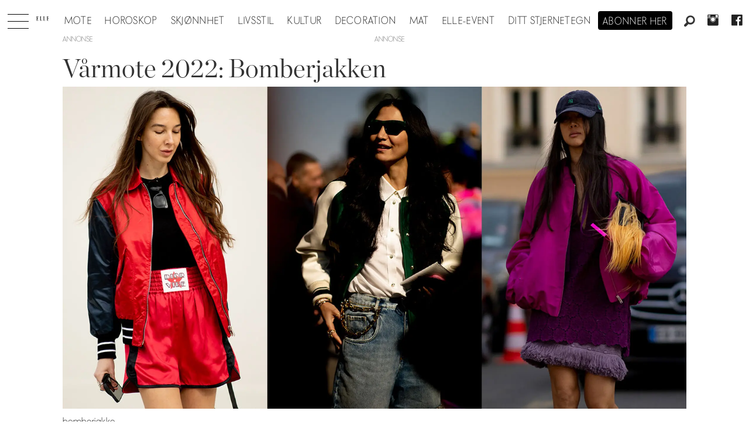

--- FILE ---
content_type: text/html; charset=UTF-8
request_url: https://www.elle.no/bomberjakke-bomberjakke-2022-jakketrend/varmote-2022-bomberjakken/234450
body_size: 21415
content:
<!DOCTYPE html>
<html lang="nb-NO" dir="ltr" class="resp_fonts">

    <head>
                
                <script type="module">
                    import { ClientAPI } from '/view-resources/baseview/public/common/ClientAPI/index.js?v=1768293024-L4';
                    window.labClientAPI = new ClientAPI({
                        pageData: {
                            url: 'https://www.elle.no/bomberjakke-bomberjakke-2022-jakketrend/varmote-2022-bomberjakken/234450',
                            pageType: 'article',
                            pageId: '234450',
                            section: 'mote',
                            title: 'Vårmote 2022: Bomberjakken',
                            seotitle: 'Vårmote 2022: Bomberjakken',
                            sometitle: 'Vårmote 2022: Bomberjakken',
                            description: 'Vårens hotteste jakketrend!',
                            seodescription: 'Vårens hotteste jakketrend!',
                            somedescription: 'Vårens hotteste jakketrend!',
                            device: 'desktop',
                            cmsVersion: '4.2.15',
                            contentLanguage: 'nb-NO',
                            published: '2022-03-08T19:27:04.000Z',
                            tags: ["vårmote 2022", "trend", "stil", "mote", "jakketrend", "bomberjakke 2022", "bomberjakke"],
                            bylines: ["Nathalie Helgerud"],
                            site: {
                                domain: 'https://www.elle.no',
                                id: '2',
                                alias: 'elle'
                            }
                            // Todo: Add paywall info ...
                        },
                        debug: false
                    });
                </script>

                <title>Vårmote 2022: Bomberjakken</title>
                <meta name="title" content="Vårmote 2022: Bomberjakken">
                <meta name="description" content="Vårens hotteste jakketrend!">
                <meta http-equiv="Content-Type" content="text/html; charset=utf-8">
                <link rel="canonical" href="https://www.elle.no/bomberjakke-bomberjakke-2022-jakketrend/varmote-2022-bomberjakken/234450">
                <meta name="viewport" content="width=device-width, initial-scale=1">
                
                <meta property="og:type" content="article">
                <meta property="og:title" content="Vårmote 2022: Bomberjakken">
                <meta property="og:description" content="Vårens hotteste jakketrend!">
                <meta property="article:published_time" content="2022-03-08T19:27:04.000Z">
                <meta property="article:modified_time" content="2022-03-10T11:37:59.000Z">
                <meta property="article:author" content="Nathalie Helgerud">
                <meta property="article:tag" content="vårmote 2022">
                <meta property="article:tag" content="trend">
                <meta property="article:tag" content="stil">
                <meta property="article:tag" content="mote">
                <meta property="article:tag" content="jakketrend">
                <meta property="article:tag" content="bomberjakke 2022">
                <meta property="article:tag" content="bomberjakke">
                <meta property="og:image" content="https://image.elle.no/234597.jpg?imageId=234597&panox=0&panoy=0&panow=0&panoh=0&width=1200&height=683">
                <meta property="og:image:width" content="1200">
                <meta property="og:image:height" content="684">
                <meta name="twitter:card" content="summary_large_image">
                
                <meta name="twitter:title" content="Vårmote 2022: Bomberjakken">
                <meta name="twitter:description" content="Vårens hotteste jakketrend!">
                <meta name="twitter:image" content="https://image.elle.no/234597.jpg?imageId=234597&panox=0&panoy=0&panow=0&panoh=0&width=1200&height=683">
                <link rel="alternate" type="application/json+oembed" href="https://www.elle.no/bomberjakke-bomberjakke-2022-jakketrend/varmote-2022-bomberjakken/234450?lab_viewport=oembed">

                
                <script src="https://macro.adnami.io/macro/hosts/adsm.macro.elle.no.js" async="async"></script>
                
                
                <meta property="og:url" content="https://www.elle.no/bomberjakke-bomberjakke-2022-jakketrend/varmote-2022-bomberjakken/234450">
                        <link type="image/svg+xml" rel="icon" href="/view-resources/dachser2/public/elle/favicon.svg">
                        <link type="image/png" rel="icon" sizes="32x32" href="/view-resources/dachser2/public/elle/favicon32x32.png">
                        <link type="image/png" rel="icon" sizes="96x96" href="/view-resources/dachser2/public/elle/favicon96x96.png">
                        <link type="image/png" rel="apple-touch-icon" sizes="120x120" href="/view-resources/dachser2/public/elle/favicon120x120.png">
                        <link type="image/png" rel="apple-touch-icon" sizes="180x180" href="/view-resources/dachser2/public/elle/favicon180x180.png">
                    
                <link rel="stylesheet" href="/view-resources/view/css/grid.css?v=1768293024-L4">
                <link rel="stylesheet" href="/view-resources/view/css/main.css?v=1768293024-L4">
                <link rel="stylesheet" href="/view-resources/view/css/colors.css?v=1768293024-L4">
                <link rel="stylesheet" href="/view-resources/view/css/print.css?v=1768293024-L4" media="print">
                <link rel="stylesheet" href="/view-resources/view/css/foundation-icons/foundation-icons.css?v=1768293024-L4">
                <link rel="stylesheet" href="/view-resources/view/css/site/elle.css?v=1768293024-L4">
                <style data-key="background_colors">
                    .bg-primary {background-color: rgba(0,0,0,1);color: #fff;}.bg-secondary {background-color: rgba(255,255,255,1);}.bg-tertiary {background-color: rgba(240,240,240,1);}.bg-quaternary {background-color: rgba(255,249,239,1);}@media (max-width: 1023px) { .color_mobile_bg-primary {background-color: rgba(0,0,0,1);color: #fff;}}@media (max-width: 1023px) { .color_mobile_bg-secondary {background-color: rgba(255,255,255,1);}}@media (max-width: 1023px) { .color_mobile_bg-tertiary {background-color: rgba(240,240,240,1);}}@media (max-width: 1023px) { .color_mobile_bg-quaternary {background-color: rgba(255,249,239,1);}}
                </style>
                <style data-key="background_colors_opacity">
                    .bg-primary.op-bg_20 {background-color: rgba(0, 0, 0, 0.2);color: #fff;}.bg-primary.op-bg_40 {background-color: rgba(0, 0, 0, 0.4);color: #fff;}.bg-primary.op-bg_60 {background-color: rgba(0, 0, 0, 0.6);color: #fff;}.bg-primary.op-bg_80 {background-color: rgba(0, 0, 0, 0.8);color: #fff;}.bg-secondary.op-bg_20 {background-color: rgba(255, 255, 255, 0.2);}.bg-secondary.op-bg_40 {background-color: rgba(255, 255, 255, 0.4);}.bg-secondary.op-bg_60 {background-color: rgba(255, 255, 255, 0.6);}.bg-secondary.op-bg_80 {background-color: rgba(255, 255, 255, 0.8);}.bg-tertiary.op-bg_20 {background-color: rgba(240, 240, 240, 0.2);}.bg-tertiary.op-bg_40 {background-color: rgba(240, 240, 240, 0.4);}.bg-tertiary.op-bg_60 {background-color: rgba(240, 240, 240, 0.6);}.bg-tertiary.op-bg_80 {background-color: rgba(240, 240, 240, 0.8);}.bg-quaternary.op-bg_20 {background-color: rgba(255, 249, 239, 0.2);}.bg-quaternary.op-bg_40 {background-color: rgba(255, 249, 239, 0.4);}.bg-quaternary.op-bg_60 {background-color: rgba(255, 249, 239, 0.6);}.bg-quaternary.op-bg_80 {background-color: rgba(255, 249, 239, 0.8);}@media (max-width: 1023px) { .color_mobile_bg-primary.op-bg_20 {background-color: rgba(0, 0, 0, 0.2);color: #fff;}}@media (max-width: 1023px) { .color_mobile_bg-primary.op-bg_40 {background-color: rgba(0, 0, 0, 0.4);color: #fff;}}@media (max-width: 1023px) { .color_mobile_bg-primary.op-bg_60 {background-color: rgba(0, 0, 0, 0.6);color: #fff;}}@media (max-width: 1023px) { .color_mobile_bg-primary.op-bg_80 {background-color: rgba(0, 0, 0, 0.8);color: #fff;}}@media (max-width: 1023px) { .color_mobile_bg-secondary.op-bg_20 {background-color: rgba(255, 255, 255, 0.2);}}@media (max-width: 1023px) { .color_mobile_bg-secondary.op-bg_40 {background-color: rgba(255, 255, 255, 0.4);}}@media (max-width: 1023px) { .color_mobile_bg-secondary.op-bg_60 {background-color: rgba(255, 255, 255, 0.6);}}@media (max-width: 1023px) { .color_mobile_bg-secondary.op-bg_80 {background-color: rgba(255, 255, 255, 0.8);}}@media (max-width: 1023px) { .color_mobile_bg-tertiary.op-bg_20 {background-color: rgba(240, 240, 240, 0.2);}}@media (max-width: 1023px) { .color_mobile_bg-tertiary.op-bg_40 {background-color: rgba(240, 240, 240, 0.4);}}@media (max-width: 1023px) { .color_mobile_bg-tertiary.op-bg_60 {background-color: rgba(240, 240, 240, 0.6);}}@media (max-width: 1023px) { .color_mobile_bg-tertiary.op-bg_80 {background-color: rgba(240, 240, 240, 0.8);}}@media (max-width: 1023px) { .color_mobile_bg-quaternary.op-bg_20 {background-color: rgba(255, 249, 239, 0.2);}}@media (max-width: 1023px) { .color_mobile_bg-quaternary.op-bg_40 {background-color: rgba(255, 249, 239, 0.4);}}@media (max-width: 1023px) { .color_mobile_bg-quaternary.op-bg_60 {background-color: rgba(255, 249, 239, 0.6);}}@media (max-width: 1023px) { .color_mobile_bg-quaternary.op-bg_80 {background-color: rgba(255, 249, 239, 0.8);}}
                </style>
                <style data-key="border_colors">
                    .border-bg-primary {border-color: rgba(0,0,0,1) !important;}.border-bg-secondary {border-color: rgba(255,255,255,1) !important;}.border-bg-tertiary {border-color: rgba(240,240,240,1) !important;}.border-bg-quaternary {border-color: rgba(255,249,239,1) !important;}@media (max-width: 1023px) { .mobile_border-bg-primary {border-color: rgba(0,0,0,1) !important;}}@media (max-width: 1023px) { .mobile_border-bg-secondary {border-color: rgba(255,255,255,1) !important;}}@media (max-width: 1023px) { .mobile_border-bg-tertiary {border-color: rgba(240,240,240,1) !important;}}@media (max-width: 1023px) { .mobile_border-bg-quaternary {border-color: rgba(255,249,239,1) !important;}}
                </style>
                <style data-key="font_colors">
                    .primary {color: rgba(0,0,0,1) !important;}.secondary {color: rgba(255,255,255,1) !important;}@media (max-width: 1023px) { .color_mobile_primary {color: rgba(0,0,0,1) !important;}}@media (max-width: 1023px) { .color_mobile_secondary {color: rgba(255,255,255,1) !important;}}
                </style>
                <style data-key="image_gradient">
                    .image-gradient-bg-primary .img:after {background-image: linear-gradient(to bottom, transparent 50%, rgba(0,0,0,1));content: "";position: absolute;top: 0;left: 0;right: 0;bottom: 0;pointer-events: none;}.image-gradient-bg-secondary .img:after {background-image: linear-gradient(to bottom, transparent 50%, rgba(255,255,255,1));content: "";position: absolute;top: 0;left: 0;right: 0;bottom: 0;pointer-events: none;}.image-gradient-bg-tertiary .img:after {background-image: linear-gradient(to bottom, transparent 50%, rgba(240,240,240,1));content: "";position: absolute;top: 0;left: 0;right: 0;bottom: 0;pointer-events: none;}.image-gradient-bg-quaternary .img:after {background-image: linear-gradient(to bottom, transparent 50%, rgba(255,249,239,1));content: "";position: absolute;top: 0;left: 0;right: 0;bottom: 0;pointer-events: none;}@media (max-width: 1023px) { .color_mobile_image-gradient-bg-primary .img:after {background-image: linear-gradient(to bottom, transparent 50%, rgba(0,0,0,1));content: "";position: absolute;top: 0;left: 0;right: 0;bottom: 0;pointer-events: none;}}@media (max-width: 1023px) { .color_mobile_image-gradient-bg-secondary .img:after {background-image: linear-gradient(to bottom, transparent 50%, rgba(255,255,255,1));content: "";position: absolute;top: 0;left: 0;right: 0;bottom: 0;pointer-events: none;}}@media (max-width: 1023px) { .color_mobile_image-gradient-bg-tertiary .img:after {background-image: linear-gradient(to bottom, transparent 50%, rgba(240,240,240,1));content: "";position: absolute;top: 0;left: 0;right: 0;bottom: 0;pointer-events: none;}}@media (max-width: 1023px) { .color_mobile_image-gradient-bg-quaternary .img:after {background-image: linear-gradient(to bottom, transparent 50%, rgba(255,249,239,1));content: "";position: absolute;top: 0;left: 0;right: 0;bottom: 0;pointer-events: none;}}.image-gradient-bg-primary.image-gradient-left .img:after {background-image: linear-gradient(to left, transparent 50%, rgba(0,0,0,1));}.image-gradient-bg-secondary.image-gradient-left .img:after {background-image: linear-gradient(to left, transparent 50%, rgba(255,255,255,1));}.image-gradient-bg-tertiary.image-gradient-left .img:after {background-image: linear-gradient(to left, transparent 50%, rgba(240,240,240,1));}.image-gradient-bg-quaternary.image-gradient-left .img:after {background-image: linear-gradient(to left, transparent 50%, rgba(255,249,239,1));}@media (max-width: 1023px) { .color_mobile_image-gradient-bg-primary.image-gradient-left .img:after {background-image: linear-gradient(to left, transparent 50%, rgba(0,0,0,1));}}@media (max-width: 1023px) { .color_mobile_image-gradient-bg-secondary.image-gradient-left .img:after {background-image: linear-gradient(to left, transparent 50%, rgba(255,255,255,1));}}@media (max-width: 1023px) { .color_mobile_image-gradient-bg-tertiary.image-gradient-left .img:after {background-image: linear-gradient(to left, transparent 50%, rgba(240,240,240,1));}}@media (max-width: 1023px) { .color_mobile_image-gradient-bg-quaternary.image-gradient-left .img:after {background-image: linear-gradient(to left, transparent 50%, rgba(255,249,239,1));}}.image-gradient-bg-primary.image-gradient-right .img:after {background-image: linear-gradient(to right, transparent 50%, rgba(0,0,0,1));}.image-gradient-bg-secondary.image-gradient-right .img:after {background-image: linear-gradient(to right, transparent 50%, rgba(255,255,255,1));}.image-gradient-bg-tertiary.image-gradient-right .img:after {background-image: linear-gradient(to right, transparent 50%, rgba(240,240,240,1));}.image-gradient-bg-quaternary.image-gradient-right .img:after {background-image: linear-gradient(to right, transparent 50%, rgba(255,249,239,1));}@media (max-width: 1023px) { .color_mobile_image-gradient-bg-primary.image-gradient-right .img:after {background-image: linear-gradient(to right, transparent 50%, rgba(0,0,0,1));}}@media (max-width: 1023px) { .color_mobile_image-gradient-bg-secondary.image-gradient-right .img:after {background-image: linear-gradient(to right, transparent 50%, rgba(255,255,255,1));}}@media (max-width: 1023px) { .color_mobile_image-gradient-bg-tertiary.image-gradient-right .img:after {background-image: linear-gradient(to right, transparent 50%, rgba(240,240,240,1));}}@media (max-width: 1023px) { .color_mobile_image-gradient-bg-quaternary.image-gradient-right .img:after {background-image: linear-gradient(to right, transparent 50%, rgba(255,249,239,1));}}.image-gradient-bg-primary.image-gradient-top .img:after {background-image: linear-gradient(to top, transparent 50%, rgba(0,0,0,1));}.image-gradient-bg-secondary.image-gradient-top .img:after {background-image: linear-gradient(to top, transparent 50%, rgba(255,255,255,1));}.image-gradient-bg-tertiary.image-gradient-top .img:after {background-image: linear-gradient(to top, transparent 50%, rgba(240,240,240,1));}.image-gradient-bg-quaternary.image-gradient-top .img:after {background-image: linear-gradient(to top, transparent 50%, rgba(255,249,239,1));}@media (max-width: 1023px) { .color_mobile_image-gradient-bg-primary.image-gradient-top .img:after {background-image: linear-gradient(to top, transparent 50%, rgba(0,0,0,1));}}@media (max-width: 1023px) { .color_mobile_image-gradient-bg-secondary.image-gradient-top .img:after {background-image: linear-gradient(to top, transparent 50%, rgba(255,255,255,1));}}@media (max-width: 1023px) { .color_mobile_image-gradient-bg-tertiary.image-gradient-top .img:after {background-image: linear-gradient(to top, transparent 50%, rgba(240,240,240,1));}}@media (max-width: 1023px) { .color_mobile_image-gradient-bg-quaternary.image-gradient-top .img:after {background-image: linear-gradient(to top, transparent 50%, rgba(255,249,239,1));}}
                </style>
                <style data-key="custom_css_variables">
                :root {
                    --lab_page_width: 1088px;
                    --lab_columns_gutter: 11px;
                    --space-top: 120;
                    --space-top-adnuntiusAd: ;
                }

                @media(max-width: 767px) {
                    :root {
                        --lab_columns_gutter: 10px;
                    }
                }

                @media(min-width: 767px) {
                    :root {
                    }
                }
                </style>
<script src="/view-resources/public/common/JWTCookie.js?v=1768293024-L4"></script>
<script src="/view-resources/public/common/Paywall.js?v=1768293024-L4"></script>
                <script>
                window.Dac = window.Dac || {};
                (function () {
                    if (navigator) {
                        window.Dac.clientData = {
                            language: navigator.language,
                            userAgent: navigator.userAgent,
                            innerWidth: window.innerWidth,
                            innerHeight: window.innerHeight,
                            deviceByMediaQuery: getDeviceByMediaQuery(),
                            labDevice: 'desktop', // Device from labrador
                            device: 'desktop', // Device from varnish
                            paywall: {
                                isAuthenticated: isPaywallAuthenticated(),
                                toggleAuthenticatedContent: toggleAuthenticatedContent,
                                requiredProducts: [],
                            },
                            page: {
                                id: '234450',
                                extId: 'elle-94410'
                            },
                            siteAlias: 'elle',
                            debug: window.location.href.includes('debug=1')
                        };
                        function getDeviceByMediaQuery() {
                            if (window.matchMedia('(max-width: 767px)').matches) return 'mobile';
                            if (window.matchMedia('(max-width: 1023px)').matches) return 'tablet';
                            return 'desktop';
                        }

                        function isPaywallAuthenticated() {
                            if (window.Dac && window.Dac.JWTCookie) {
                                var JWTCookie = new Dac.JWTCookie({ debug: false });
                                return JWTCookie.isAuthenticated();
                            }
                            return false;
                        }

                        function toggleAuthenticatedContent(settings) {
                            if (!window.Dac || !window.Dac.Paywall) {
                                return;
                            }
                            var Paywall = new Dac.Paywall();
                            var updateDOM = Paywall.updateDOM;

                            if(settings && settings.displayUserName) {
                                var userName = Paywall.getUserName().then((userName) => {
                                    updateDOM(userName !== false, userName, settings.optionalGreetingText);
                                });
                            } else {
                                updateDOM(window.Dac.clientData.paywall.isAuthenticated);
                            }
                        }
                    }
                }());
                </script>

                    <script type="module" src="/view-resources/baseview/public/common/baseview/moduleHandlers.js?v=1768293024-L4" data-cookieconsent="ignore"></script>
<!-- Global site tag (gtag.js) - Google Analytics -->
<script async src="https://www.googletagmanager.com/gtag/js?id=UA-55981107-9"></script>
<script>
    window.dataLayer = window.dataLayer || [];
    function gtag(){dataLayer.push(arguments);}
    gtag('js', new Date());
    gtag('config', 'UA-55981107-9');
</script>
                        <script async src="https://securepubads.g.doubleclick.net/tag/js/gpt.js"></script>
                        <script>
                            window.googletag = window.googletag || {cmd: []};

                            googletag.cmd.push(function() {
                                var handleAsTablet = (Dac.clientData.device === 'tablet' || Dac.clientData.innerWidth < 1316);

                                googletag.pubads().disableInitialLoad();
                                if (!(handleAsTablet && '' === 'true')) {
                                    googletag
                                        .defineSlot('/21694147268/elleno/topbanner', [[980,300], [980,250], [980,150], [980,120], [980,90], [970,250], [970,90], [728,90], [1,1], [1,2]], 'elleno/topbanner')
                                        .addService(googletag.pubads());
                                }
                                if (!(handleAsTablet && 'true' === 'true')) {
                                    googletag
                                        .defineSlot('/21694147268/elleno/skyscraper_left', [[300,600], [160,600], [180,500], [120,600], [300,250]], 'elleno/skyscraper_left')
                                        .addService(googletag.pubads());
                                }
                                if (!(handleAsTablet && 'true' === 'true')) {
                                    googletag
                                        .defineSlot('/21694147268/elleno/skyscraper_right', [[300,600], [160,600], [180,500], [120,600], [300,250]], 'elleno/skyscraper_right')
                                        .addService(googletag.pubads());
                                }
                                if (!(handleAsTablet && '' === 'true')) {
                                    googletag
                                        .defineSlot('/21694147268/elleno/netboard1', [[980,600], [980,400], [980,300], [980,250], [980,150], [980,120], [980,90], [970,250], [970,90], [728,90], [580,500], [580,400], [468,400]], 'elleno/netboard1')
                                        .addService(googletag.pubads());
                                }
                                if (!(handleAsTablet && '' === 'true')) {
                                    googletag
                                        .defineSlot('/21694147268/elleno/netboard8', [[980,400], [980,300], [980,250], [980,150], [980,120], [980,90], [970,250], [970,90], [728,90], [580,500], [580,400], [468,400]], 'elleno/netboard8')
                                        .addService(googletag.pubads());
                                }
                                if (!(handleAsTablet && '' === 'true')) {
                                    googletag
                                        .defineSlot('/21694147268/elleno/netboard2', [[980,400], [980,300], [980,250], [980,150], [980,120], [980,90], [970,250], [970,90], [728,90], [580,500], [580,400], [468,400]], 'elleno/netboard2')
                                        .addService(googletag.pubads());
                                }
                                if (!(handleAsTablet && '' === 'true')) {
                                    googletag
                                        .defineSlot('/21694147268/elleno/netboard3', [[980,600], [980,400], [980,300], [980,250], [980,150], [980,120], [980,90], [970,250], [970,90], [728,90], [580,500], [580,400], [468,400], [1,1], [1,2]], 'elleno/netboard3')
                                        .addService(googletag.pubads());
                                }
                                if (!(handleAsTablet && '' === 'true')) {
                                    googletag
                                        .defineSlot('/21694147268/elleno/netboard4', [[980,400], [980,300], [980,250], [980,150], [980,120], [980,90], [970,250], [970,90], [728,90], [580,500], [580,400], [468,400]], 'elleno/netboard4')
                                        .addService(googletag.pubads());
                                }
                                if (!(handleAsTablet && '' === 'true')) {
                                    googletag
                                        .defineSlot('/21694147268/elleno/netboard5', [[980,600], [980,400], [980,300], [980,250], [980,150], [980,120], [980,90], [970,250], [970,90], [728,90], [580,500], [580,400], [468,400]], 'elleno/netboard5')
                                        .addService(googletag.pubads());
                                }
                                if (!(handleAsTablet && '' === 'true')) {
                                    googletag
                                        .defineSlot('/21694147268/elleno/netboard6', [[980,400], [980,300], [980,250], [980,150], [980,120], [980,90], [970,250], [970,90], [728,90], [580,500], [580,400], [468,400]], 'elleno/netboard6')
                                        .addService(googletag.pubads());
                                }
                                if (!(handleAsTablet && '' === 'true')) {
                                    googletag
                                        .defineSlot('/21694147268/elleno/netboard7', [[980,600], [980,400], [980,300], [980,250], [980,150], [980,120], [980,90], [970,250], [970,90], [728,90], [580,500], [580,400], [468,400]], 'elleno/netboard7')
                                        .addService(googletag.pubads());
                                }

                                googletag.pubads().setTargeting("env", "prod");
                                googletag.pubads().setTargeting("site", "elle");
                                googletag.pubads().setTargeting("section", "mote");
                                googletag.pubads().setTargeting("context", "article");
                                googletag.pubads().setTargeting("tags", "vårmote 2022,trend,stil,mote,jakketrend,bomberjakke 2022,bomberjakke");

                                var useLadyLoading = true || false;
                                if (useLadyLoading) {
                                    googletag.pubads().enableLazyLoad({
                                        fetchMarginPercent: 150 || 150, // Fetch ad content when it is within 1.5 viewports of the visible area
                                        renderMarginPercent: 150 || 150,  // Render ads when they are within 1.5 viewports of the visible area
                                        mobileScaling: 2.0
                                    });
                                }
                                
                                googletag.pubads().enableSingleRequest();
                                googletag.pubads().collapseEmptyDivs();
                                googletag.enableServices();
                            });
                        </script>
                <style id="dachser-vieweditor-styles">
                    .articleHeader .headline { font-family: "Chronicle Display"; font-weight: 300; font-style: normal; }
                    .articleHeader .subtitle { font-family: "Elle novac"; font-weight: 500; font-style: normal; }
                    article.column .content .headline { font-family: "Chronicle Display"; font-weight: 300; font-style: normal; }
                    article.column .content .subtitle { font-family: "Elle novac"; font-weight: 500; font-style: normal; }
                    .bodytext { font-family: "Chronicle Display"; font-weight: 400; font-style: normal; }
                    .bodytext > h2, .bodytext > h3 { font-family: "Chronicle Display"; font-weight: 600; font-style: normal; }
                    .font-Ellenovac { font-family: "Elle novac" !important; }
                    .font-Ellenovac.font-weight-light { font-weight: 100 !important; }
                    .font-Ellenovac.font-weight-normal { font-weight: 400 !important; }
                    .font-Ellenovac.font-weight-bold { font-weight: 600 !important; }
                    .font-Ellenovac.font-weight-black { font-weight: 800 !important; }
                    .font-ChronicleDisplay { font-family: "Chronicle Display" !important; }
                    .font-ChronicleDisplay.font-weight-light { font-weight: 100 !important; }
                    .font-ChronicleDisplay.font-weight-normal { font-weight: 400 !important; }
                    .font-ChronicleDisplay.font-weight-bold { font-weight: 600 !important; }
                    .font-ChronicleDisplay.font-weight-black { font-weight: 800 !important; }
                </style>
                <style id="css_variables"></style>
                <script>
                    window.dachserData = {
                        _data: {},
                        _instances: {},
                        get: function(key) {
                            return dachserData._data[key] || null;
                        },
                        set: function(key, value) {
                            dachserData._data[key] = value;
                        },
                        push: function(key, value) {
                            if (!dachserData._data[key]) {
                                dachserData._data[key] = [];
                            }
                            dachserData._data[key].push(value);
                        },
                        setInstance: function(key, identifier, instance) {
                            if (!dachserData._instances[key]) {
                                dachserData._instances[key] = {};
                            }
                            dachserData._instances[key][identifier] = instance;
                        },
                        getInstance: function(key, identifier) {
                            return dachserData._instances[key] ? dachserData._instances[key][identifier] || null : null;
                        },
                        reflow: () => {}
                    };
                </script>
                

                <script type="application/ld+json">
                [{"@context":"http://schema.org","@type":"WebSite","name":"Elle","url":"https://www.elle.no"},{"@context":"https://schema.org","@type":"NewsArticle","headline":"Vårmote 2022: Bomberjakken","description":"Vårens hotteste jakketrend!","mainEntityOfPage":{"@id":"https://www.elle.no/bomberjakke-bomberjakke-2022-jakketrend/varmote-2022-bomberjakken/234450"},"availableLanguage":[{"@type":"Language","alternateName":"nb-NO"}],"image":["https://image.elle.no/?imageId=234597&width=1200","https://image.elle.no/?imageId=190288&width=1200","https://image.elle.no/?imageId=234461&width=1200","https://image.elle.no/?imageId=234471&width=1200","https://image.elle.no/?imageId=234485&width=1200","https://image.elle.no/?imageId=234501&width=1200","https://image.elle.no/?imageId=234535&width=1200","https://image.elle.no/?imageId=234554&width=1200","https://image.elle.no/?imageId=234564&width=1200","https://image.elle.no/?imageId=190469&width=1200"],"keywords":"vårmote 2022, trend, stil, mote, jakketrend, bomberjakke 2022, bomberjakke","author":[{"@type":"Person","name":"Nathalie Helgerud"}],"publisher":{"@type":"Organization","name":"Elle","logo":{"@type":"ImageObject","url":"/view-resources/dachser2/public/elle/logodark.svg"}},"datePublished":"2022-03-08T19:27:04.000Z","dateModified":"2022-03-10T11:37:59.000Z"}]
                </script>                <meta name="google-site-verification" content="yw5inxMersSn4Y7ctjkBuZ-Opq4qMaoboSOqkPjTK5Y">
                <script async src="https://otc-cdn.relevant-digital.com/static/tags/6724d5b7e8e6ebbabc020a11.js"></script><script >(function() {
		window.relevantDigital = window.relevantDigital || {};
		relevantDigital.cmd = relevantDigital.cmd || [];
		relevantDigital.cmd.push(function() {
			relevantDigital.loadPrebid({
				configId: '673deecc8ca3c0aaa2e6ce98',
				manageAdserver: false,
				collapseEmptyDivs: true,
				collapseBeforeAdFetch: false,
				noGpt: true,
				allowedDivIds: null, // set to an array to only load certain <div>s, example - ["divId1", "divId2"]
				noSlotReload: false, // set true to only load ad slots that have never been loaded 
			});
		});
	})();</script>
                
                



        <meta property="article:section" content="mote">
<script>
var k5aMeta = { "paid": 0, "author": ["Nathalie Helgerud"], "tag": ["vårmote 2022", "trend", "stil", "mote", "jakketrend", "bomberjakke 2022", "bomberjakke"], "title": "Vårmote 2022: Bomberjakken", "teasertitle": "Vårmote 2022: Bomberjakken", "kicker": "", "url": "https://www.elle.no/a/234450", "login": (Dac.clientData.paywall.isAuthenticated ? 1 : 0), "subscriber": (Dac.clientData.paywall.isAuthenticated ? 1 : 0), "subscriberId": (Dac.clientData.subscriberId ? `"${ Dac.clientData.subscriberId }"` : "") };
</script>
                <script src="//cl.k5a.io/6156b8c81b4d741e051f44c2.js" async></script>


        <style>
            :root {
                
                
            }
        </style>
        
        
    </head>

    <body class="l4 article site_elle section_mote"
        
        
        >

        
        <script>
        document.addEventListener("DOMContentLoaded", (event) => {
            setScrollbarWidth();
            window.addEventListener('resize', setScrollbarWidth);
        });
        function setScrollbarWidth() {
            const root = document.querySelector(':root');
            const width = (window.innerWidth - document.body.offsetWidth < 21) ? window.innerWidth - document.body.offsetWidth : 15;
            root.style.setProperty('--lab-scrollbar-width', `${ width }px`);
        }
        </script>

        
        <a href="#main" class="skip-link">Jump to main content</a>

        <header class="pageElement pageHeader">
    <div class="section mainline grid-align-center stop-propagation">
    <div class="row">
    <div class="hamburger to-be-expanded" data-id="pageElements-5">
    <div class="positionRelative">
        <span class="hamburger-button hamburger-expander ">
            <button class="burger-btn" aria-label="Åpne meny" aria-expanded="false" aria-controls="hamburger-container" aria-haspopup="menu">
                    <i class="open fi-list"></i>
                    <i class="close fi-x"></i>
            </button>
        </span>
    </div>

        <div class="hamburger-container" id="hamburger-container">
            <div class="row">
                <div data-id="pageElements-6" class="search visible dac-hidden-desktop-up">

        <button class="search-button" aria-label="Søk" >
                <i class="open fi-magnifying-glass"></i>
                <i class="close fi-x"></i>
        </button>

    <form class="search-container" action="/cse" method="get" role="search">
        <label for="search-input-6" class="visuallyhidden">Søk</label>
        <input type="text" id="search-input-6" name="q" placeholder="Søk...">
    </form>
</div>

    <script>
        if (document.querySelector('[data-id="pageElements-6"] .search-button')) {
            document.querySelector('[data-id="pageElements-6"] .search-button').addEventListener('click', (event) => {
                document.querySelector('[data-id="pageElements-6"] .search-container').submit();
            }, false);
        }
    </script>
<nav class="navigation mainMenu align-center">
	<ul class="menu-list">
			<li class="first-list-item ">
				<a href="/mote" target="_self">Mote</a>
			</li>
			<li class="first-list-item ">
				<a href="https://www.elle.no/horoskop" target="_self">Horoskop</a>
			</li>
			<li class="first-list-item ">
				<a href="https://www.elle.no/skjonnhet" target="_self">Skjønnhet</a>
			</li>
			<li class="first-list-item ">
				<a href="/tag/livsstil" target="_self">Livsstil</a>
			</li>
			<li class="first-list-item ">
				<a href="/tag/kultur" target="_self">Kultur</a>
			</li>
			<li class="first-list-item dropdown-only">
				<a href="/tag/konkret" target="_self">Konkret</a>
			</li>
			<li class="first-list-item ">
				<a href="/tag/elle_decoration" target="_self">Decoration</a>
			</li>
			<li class="first-list-item ">
				<a href="/tag/mat" target="_self">Mat</a>
			</li>
			<li class="first-list-item ">
				<a href="/elle-event" target="_self">ELLE-event</a>
			</li>
			<li class="first-list-item dropdown-only">
				<a href="/kontakt-oss" target="_self">Kontakt oss</a>
			</li>
			<li class="first-list-item dropdown-only">
				<a href="/bli-abonnent" target="_self">Bli abonnent på elle</a>
			</li>
			<li class="first-list-item dropdown-only dac-hidden-desktop-up">
				<a href="/om-elle" target="_self">Om elle</a>
			</li>
			<li class="first-list-item dropdown-only">
				<a href="/elle-gallaen" target="_self">Elle-gallaen 2025</a>
			</li>
			<li class="first-list-item dropdown-only">
				<a href="/tag/mor_og_barn" target="_self">Mor og barn</a>
			</li>
			<li class="first-list-item dropdown-only">
				<a href="/tag/elle-festen" target="_self">Elle-festen</a>
			</li>
			<li class="first-list-item ">
				<a href="/stjernetegn" target="_self">Ditt stjernetegn</a>
			</li>
			<li class="first-list-item dropdown-only">
				<a href="/bryllup" target="_self">Bryllup</a>
			</li>
	</ul>
</nav>



	<script>
		(function () {
			const menuLinks = document.querySelectorAll(`nav.mainMenu ul li a`);
			for (let i = 0; i < menuLinks.length; i++) {
				const link = menuLinks[i].pathname;
				if (link === window.location.pathname) {
					menuLinks[i].parentElement.classList.add('lab-link-active');
				} else {
					menuLinks[i].parentElement.classList.remove('lab-link-active');
				}
			}
		})();
	</script>


            </div>
        </div>
</div>

<script>
    (function(){
        const burgerButton = document.querySelector('[data-id="pageElements-5"] .burger-btn');
        const dropdownCloseSection = document.querySelector('[data-id="pageElements-5"] .dropdown-close-section');

        function toggleDropdown() {
            // Toggle the expanded class and aria-expanded attribute
            document.querySelector('[data-id="pageElements-5"].hamburger.to-be-expanded').classList.toggle('expanded');
            burgerButton.setAttribute('aria-expanded', burgerButton.getAttribute('aria-expanded') === 'true' ? 'false' : 'true');
            burgerButton.setAttribute('aria-label', burgerButton.getAttribute('aria-expanded') === 'true' ? 'Lukk meny' : 'Åpne meny');

            // This doesn't seem to do anything? But there's styling dependent on it some places
            document.body.classList.toggle('hamburger-expanded');
        }

        // Called via the eventlistener - if the key is Escape, toggle the dropdown and remove the eventlistener
        function closeDropdown(e) {
            if(e.key === 'Escape') {
                toggleDropdown();
                // Set the focus back on the button when clicking escape, so the user can continue tabbing down
                // the page in a natural flow
                document.querySelector('[data-id="pageElements-5"] .burger-btn').focus();
                window.removeEventListener('keydown', closeDropdown);
            }
        }

        if(burgerButton) {
            burgerButton.addEventListener('click', function(e) {
                e.preventDefault();
                toggleDropdown();

                // If the menu gets expanded, add the eventlistener that will close it on pressing Escape
                // else, remove the eventlistener otherwise it will continue to listen for escape even if the menu is closed.
                if(document.querySelector('[data-id="pageElements-5"] .burger-btn').getAttribute('aria-expanded') === 'true') {
                    window.addEventListener('keydown', closeDropdown);
                } else {
                    window.removeEventListener('keydown', closeDropdown);
                }
            })
        }
        if (dropdownCloseSection) {
            dropdownCloseSection.addEventListener('click', function(e) {
                e.preventDefault();
                toggleDropdown();
            });
        }

        document.querySelectorAll('.hamburger .hamburger-expander, .hamburger .hamburger-container, .stop-propagation').forEach(function (element) {
            element.addEventListener('click', function (e) {
                e.stopPropagation();
            });
        });
    }());
</script>
<figure class="logo">
    <a href=" //elle.no" aria-label="Gå til forside">
        <img src="/view-resources/dachser2/public/elle/logodark.svg"
            alt="Gå til forside. Logo, Elle.no"
            width="95"
            >
    </a>
</figure>
<nav class="navigation mainMenu dac-hidden-desktop-down grid-vas-center grid">
	<ul class="menu-list">
			<li class="first-list-item ">
				<a href="/mote" target="_self">Mote</a>
			</li>
			<li class="first-list-item ">
				<a href="https://www.elle.no/horoskop" target="_self">Horoskop</a>
			</li>
			<li class="first-list-item ">
				<a href="https://www.elle.no/skjonnhet" target="_self">Skjønnhet</a>
			</li>
			<li class="first-list-item ">
				<a href="/tag/livsstil" target="_self">Livsstil</a>
			</li>
			<li class="first-list-item ">
				<a href="/tag/kultur" target="_self">Kultur</a>
			</li>
			<li class="first-list-item dropdown-only">
				<a href="/tag/konkret" target="_self">Konkret</a>
			</li>
			<li class="first-list-item ">
				<a href="/tag/elle_decoration" target="_self">Decoration</a>
			</li>
			<li class="first-list-item ">
				<a href="/tag/mat" target="_self">Mat</a>
			</li>
			<li class="first-list-item ">
				<a href="/elle-event" target="_self">ELLE-event</a>
			</li>
			<li class="first-list-item dropdown-only">
				<a href="/kontakt-oss" target="_self">Kontakt oss</a>
			</li>
			<li class="first-list-item dropdown-only">
				<a href="/bli-abonnent" target="_self">Bli abonnent på elle</a>
			</li>
			<li class="first-list-item dropdown-only dac-hidden-desktop-up">
				<a href="/om-elle" target="_self">Om elle</a>
			</li>
			<li class="first-list-item dropdown-only">
				<a href="/elle-gallaen" target="_self">Elle-gallaen 2025</a>
			</li>
			<li class="first-list-item dropdown-only">
				<a href="/tag/mor_og_barn" target="_self">Mor og barn</a>
			</li>
			<li class="first-list-item dropdown-only">
				<a href="/tag/elle-festen" target="_self">Elle-festen</a>
			</li>
			<li class="first-list-item ">
				<a href="/stjernetegn" target="_self">Ditt stjernetegn</a>
			</li>
			<li class="first-list-item dropdown-only">
				<a href="/bryllup" target="_self">Bryllup</a>
			</li>
	</ul>
</nav>



	<script>
		(function () {
			const menuLinks = document.querySelectorAll(`nav.mainMenu ul li a`);
			for (let i = 0; i < menuLinks.length; i++) {
				const link = menuLinks[i].pathname;
				if (link === window.location.pathname) {
					menuLinks[i].parentElement.classList.add('lab-link-active');
				} else {
					menuLinks[i].parentElement.classList.remove('lab-link-active');
				}
			}
		})();
	</script>

<nav class="navigation topBarMenu dac-hidden-desktop-down">
	<ul class="menu-list">
			<li class="first-list-item abo-btn">
				<a href="https://www.elle.no/bli-abonnent" target="_self">Abonner her</a>
			</li>
			<li class="first-list-item fi-social-instagram social-icon dac-hidden-desktop-down not-dropdown-only dac-hidden-desktop-up dac-hidden-desktop-down">
				<a href="https://www.instagram.com/ellenorge/?hl=nb" target="_self">Instagram</a>
			</li>
	</ul>
</nav>



	<script>
		(function () {
			const menuLinks = document.querySelectorAll(`nav.topBarMenu ul li a`);
			for (let i = 0; i < menuLinks.length; i++) {
				const link = menuLinks[i].pathname;
				if (link === window.location.pathname) {
					menuLinks[i].parentElement.classList.add('lab-link-active');
				} else {
					menuLinks[i].parentElement.classList.remove('lab-link-active');
				}
			}
		})();
	</script>

<div data-id="pageElements-11" class="search to-be-expanded dac-hidden-desktop-down not-dropdown-only">

        <button class="search-button search-expander" aria-label="Søk"  aria-expanded="false" aria-controls="search-input-11" >
                <i class="open fi-magnifying-glass"></i>
                <i class="close fi-x"></i>
        </button>

    <form class="search-container" action="/cse" method="get" role="search">
        <label for="search-input-11" class="visuallyhidden">Søk</label>
        <input type="text" id="search-input-11" name="q" placeholder="Søk...">
    </form>
</div>

        <script>
            // Do the check for the search button inside the if statement, so we don't set a global const if there are multiple search buttons
            if (document.querySelector('[data-id="pageElements-11"] .search-button')) {
                // Now we can set a const that is only available inside the if scope
                const searchButton = document.querySelector('[data-id="pageElements-11"] .search-button');
                searchButton.addEventListener('click', (event) => {
                    event.preventDefault();
                    event.stopPropagation();

                    // Toggle the expanded class on the search button and set the aria-expanded attribute.
                    searchButton.parentElement.classList.toggle('expanded');
                    searchButton.setAttribute('aria-expanded', searchButton.getAttribute('aria-expanded') === 'true' ? 'false' : 'true');
                    searchButton.setAttribute('aria-label', searchButton.getAttribute('aria-expanded') === 'true' ? 'Lukk søk' : 'Åpne søk');

                    // Set focus to the input. 
                    // This might be dodgy due to moving focus automatically, but we'll keep it in for now.
                    if (searchButton.getAttribute('aria-expanded') === 'true') {
                        document.getElementById('search-input-11').focus();
                    }
                }, false);
            }

            if (document.getElementById('bonusButton')) {
                document.getElementById('bonusButton').addEventListener('click', (event) => {
                    document.querySelector('[data-id="pageElements-11"] .search-container').submit();
                }, false);
            }

            /*
                There should probably be some sort of sorting of the elements, so that if the search button is to the right,
                the tab order should be the input before the button.
                This is a job for future me.
            */
        </script>
<div data-id="pageElements-12" class="search visible dac-hidden-desktop-down dropdown-only">

        <button class="search-button" aria-label="Søk" >
                <i class="open fi-magnifying-glass"></i>
                <i class="close fi-x"></i>
        </button>

    <form class="search-container" action="/cse" method="get" role="search">
        <label for="search-input-12" class="visuallyhidden">Søk</label>
        <input type="text" id="search-input-12" name="q" placeholder="Søk...">
    </form>
</div>

    <script>
        if (document.querySelector('[data-id="pageElements-12"] .search-button')) {
            document.querySelector('[data-id="pageElements-12"] .search-button').addEventListener('click', (event) => {
                document.querySelector('[data-id="pageElements-12"] .search-container').submit();
            }, false);
        }
    </script>
<a class="link fi-social-instagram social-icon not-dropdown-only dac-hidden-desktop-down" href="https:&#x2F;&#x2F;www.instagram.com&#x2F;ellenorge&#x2F;?hl&#x3D;nb"></a><a class="link fi-social-facebook social-icon not-dropdown-only dac-hidden-desktop-down" href="https:&#x2F;&#x2F;www.facebook.com&#x2F;ellenorge&#x2F;"></a>
</div>

</div>


    <script>
        (function () {
            if (!'IntersectionObserver' in window) { return;}

            var scrollEvents = scrollEvents || [];
            var event = {
                target: 'header.pageHeader',
                offset: '960px',
                classes: [],
                styles: []
            };
            var classItem = {
                selector: '.pageHeader',
                class: []
            };
            classItem.class.push('fixed');
            event.classes.push(classItem);
            scrollEvents.push(event);

            var event = {
                target: 'header.pageHeader',
                offset: '245px',
                classes: [],
                styles: []
            };
            var classItem = {
                selector: '.pageHeader',
                class: []
            };
            classItem.class.push('fixed-mobile');
            event.classes.push(classItem);
            scrollEvents.push(event);


            if (scrollEvents) {
                const domInterface = {
                    classList: {
                        remove: () => {},
                        add: () => {}
                    },
                    style: {
                        cssText: ''
                    }
                };
                scrollEvents.forEach(function(event) {
                    var callback = function (entries, observer) {
                        if (!entries[0]) { return; }
                        if (entries[0].isIntersecting) {
                            event.styles.forEach(function(item) {
                                (document.querySelector(item.selector) || domInterface).style.cssText = "";
                            });
                            event.classes.forEach(function(item) {
                                item.class.forEach(function(classname) {
                                    (document.querySelector(item.selector) || domInterface).classList.remove(classname);
                                });
                            });
                        } else {
                            event.styles.forEach(function(item) {
                                (document.querySelector(item.selector) || domInterface).style.cssText = item.style;
                            });
                            event.classes.forEach(function(item) {
                                item.class.forEach(function(classname) {
                                    (document.querySelector(item.selector) || domInterface).classList.add(classname);
                                });
                            });
                        }
                    };

                    var observer = new IntersectionObserver(callback, {
                        rootMargin: event.offset,
                        threshold: 1
                    });
                    var target = document.querySelector(event.target);
                    if (target) {
                        observer.observe(target);
                    }
                });
            }
        }());

        window.Dac.clientData.paywall.toggleAuthenticatedContent(); 
    </script>
</header>

        

        
                


        <section id="mainArticleSection" class="main article">
            <div data-element-guid="db4397e0-9135-4409-9ccf-32f09cdff9a9" class="placeholder placement-top">
<div data-element-guid="3a676297-119d-46b7-a058-c325af7cbcd9" class="column google-ad small-12 large-12 small-abs-12 large-abs-12 display-label"  style="">

        <span class="ad-label">Annonse</span>
        <div class="adunit" id="elleno/topbanner" ></div>
        <script>
            googletag.cmd.push(function() {
                googletag.display('elleno/topbanner');
            });
        </script>
</div>

</div>
            <main class="pageWidth">
                <article class=" "
                    
                >

                    <section class="main article k5a-article" id="main">

                            <div></div>
<script>
(function() {
    let windowUrl = window.location.href;
    windowUrl = windowUrl.substring(windowUrl.indexOf('?') + 1);
    let messageElement = document.querySelector('.shareableMessage');
    if (windowUrl && windowUrl.includes('code') && windowUrl.includes('expires')) {
        messageElement.style.display = 'block';
    } 
})();
</script>


                        <div data-element-guid="e3a9d9b2-c557-4bb4-d517-b36a232641f6" class="articleHeader column hasCaption">

    


    <h1 class="headline mainTitle " style="">Vårmote 2022: Bomberjakken</h1>


    <div class="media">
            
            <figure data-element-guid="76c51722-b7a8-464b-924b-4ae875d13094" class="headerImage">
    <div class="img fullwidthTarget">
        <picture>
            <source srcset="https://image.elle.no/234597.webp?imageId=234597&width=2116&height=1092&format=webp" 
                width="1058"
                height="546"
                media="(min-width: 768px)"
                type="image/webp">    
            <source srcset="https://image.elle.no/234597.webp?imageId=234597&width=2116&height=1092&format=jpg" 
                width="1058"
                height="546"
                media="(min-width: 768px)"
                type="image/jpeg">    
            <source srcset="https://image.elle.no/234597.webp?imageId=234597&width=960&height=496&format=webp" 
                width="480"
                height="248"
                media="(max-width: 767px)"
                type="image/webp">    
            <source srcset="https://image.elle.no/234597.webp?imageId=234597&width=960&height=496&format=jpg" 
                width="480"
                height="248"
                media="(max-width: 767px)"
                type="image/jpeg">    
            <img src="https://image.elle.no/234597.webp?imageId=234597&width=960&height=496&format=jpg"
                width="480"
                height="248"
                title="bomberjakke"
                alt="" 
                
                style=""    
                >
        </picture>        
        
    </div>
    
</figure>

            
            
            
            
            
            
            
            
            
            
            
        <div class="floatingText"></div>
    </div>


    <div class="caption " data-showmore="Vis mer">
        <figcaption itemprop="caption" class="">bomberjakke</figcaption>
        <figcaption itemprop="author" class="" data-byline-prefix=""></figcaption>
    </div>



    <h2 class="subtitle " style="">Vårens hotteste jakketrend!</h2>



        <div data-element-guid="e6bf9766-3d9e-49f8-c933-a6052097f03c" class="meta">
    

    <div class="bylines">
        <div data-element-guid="d9ecbc82-6dd0-4ebf-f3f4-c581fe1ad804" class="byline column" itemscope itemtype="http://schema.org/Person">
    
    <div class="content">
            
        <address class="name">

                <span class="lab-hidden-byline-name" itemprop="name">Nathalie Helgerud</span>
                    <span class="firstname ">Nathalie</span>
                    <span class="lastname ">Helgerud</span>
        </address>
    </div>
</div>

        
    </div>
    
    <div class="dates">
    
        <span class="dateGroup datePublished">
            <span class="dateLabel">Publisert</span>
            <time datetime="2022-03-08T19:27:04.000Z" title="Publisert 08.03.2022 - 20:27">08.03.2022 - 20:27</time>
        </span>
            <span class="dateGroup dateModified">
                <span class="dateLabel">Sist oppdatert</span>
                <time datetime="2022-03-10T11:37:59.000Z" title="Sist oppdatert 10.03.2022 - 12:37">10.03.2022 - 12:37</time>
            </span>
    </div>


    <div class="social">
            <a target="_blank" href="https://www.facebook.com/sharer.php?u=https%3A%2F%2Fwww.elle.no%2Fbomberjakke-bomberjakke-2022-jakketrend%2Fvarmote-2022-bomberjakken%2F234450" class="fi-social-facebook" aria-label="Del på Facebook"></a>
            <a target="_blank" href="https://twitter.com/intent/tweet?url=https%3A%2F%2Fwww.elle.no%2Fbomberjakke-bomberjakke-2022-jakketrend%2Fvarmote-2022-bomberjakken%2F234450" class="fi-social-twitter" aria-label="Del på X (Twitter)"></a>
    </div>



</div>

</div>


                        

                        
                        <div data-element-guid="00ff809c-4a61-4e52-8221-e37f80b8cfca" class="placeholder fullWidth">
<div data-element-guid="1ba2b328-041c-4022-a519-7896d1dcb5f5" class="column google-ad small-12 large-12 small-abs-12 large-abs-12 display-label"  style="">

        <span class="ad-label">Annonse</span>
        <div class="adunit" id="elleno/netboard1" ></div>
        <script>
            googletag.cmd.push(function() {
                googletag.display('elleno/netboard1');
            });
        </script>
</div>

</div>


                        

                        <div data-element-guid="e6bf9766-3d9e-49f8-c933-a6052097f03c" class="bodytext large-12 small-12 medium-12">
    
    

    <figure data-element-guid="69774774-4d03-4fb9-9fae-7266de820fb1" class="column desktop-floatLeft mobile-floatLeft small-12 large-8 small-abs-12 large-abs-8">
    
    <div class="content " style="">

        <div class="img fullwidthTarget">
            <picture>
                <source srcset="https://image.elle.no/190288.webp?imageId=190288&width=1412&height=74&format=webp" 
                    width="706"
                    height="37"
                    media="(min-width: 768px)"
                    type="image/webp">    
                <source srcset="https://image.elle.no/190288.webp?imageId=190288&width=1412&height=74&format=jpg" 
                    width="706"
                    height="37"
                    media="(min-width: 768px)"
                    type="image/jpeg">    
                <source srcset="https://image.elle.no/190288.webp?imageId=190288&width=960&height=52&format=webp" 
                    width="480"
                    height="26"
                    media="(max-width: 767px)"
                    type="image/webp">    
                <source srcset="https://image.elle.no/190288.webp?imageId=190288&width=960&height=52&format=jpg" 
                    width="480"
                    height="26"
                    media="(max-width: 767px)"
                    type="image/jpeg">    
                <img src="https://image.elle.no/190288.webp?imageId=190288&width=960&height=52&format=jpg"
                    width="480"
                    height="26"
                    title="Vårmote 2022: Bomberjakken"
                    alt="" 
                    loading="lazy"
                    style=""    
                    >
            </picture>            
                    </div>
    </div>
</figure>
<p>En bomberjakke er et must have plagg i vårens garderobe – Og en av vårens aller hotteste jakketrender!</p><p><a href="https://www.elle.no/mote-varjakker-2022/">(Les mer om vårens hotteste jakketrender her...</a>)</p><p>Enten du går for en klassisk bombervariant i sort eller grønt, eller om du går for en i skinn eller en sterk farge som virkelig skiller seg ut, skal bomberjakken denne våren være oversized, som om du har fått låne den av kjæresten din.</p><p>Shop våre favoritter akkurat nå under her.</p><h2>Bomberjakke - Shop våre favoritter</h2><div data-element-guid="2093fda5-3280-49e4-b2eb-380c72a887a2" class="column google-ad display-label widthFull"  style="">

        <span class="ad-label">Annonse</span>
        <div class="adunit" id="elleno/netboard2" ></div>
        <script>
            googletag.cmd.push(function() {
                googletag.display('elleno/netboard2');
            });
        </script>
</div>
<figure data-element-guid="468d3ccc-82e1-43db-8cd5-5025776ed27c" class="column desktop-floatLeft mobile-floatLeft small-12 large-8 small-abs-12 large-abs-8">
    
    <div class="content " style="">

        <div class="img fullwidthTarget">
            <picture>
                <source srcset="https://image.elle.no/234461.webp?imageId=234461&width=1412&height=2120&format=webp" 
                    width="706"
                    height="1060"
                    media="(min-width: 768px)"
                    type="image/webp">    
                <source srcset="https://image.elle.no/234461.webp?imageId=234461&width=1412&height=2120&format=jpg" 
                    width="706"
                    height="1060"
                    media="(min-width: 768px)"
                    type="image/jpeg">    
                <source srcset="https://image.elle.no/234461.webp?imageId=234461&width=960&height=1442&format=webp" 
                    width="480"
                    height="721"
                    media="(max-width: 767px)"
                    type="image/webp">    
                <source srcset="https://image.elle.no/234461.webp?imageId=234461&width=960&height=1442&format=jpg" 
                    width="480"
                    height="721"
                    media="(max-width: 767px)"
                    type="image/jpeg">    
                <img src="https://image.elle.no/234461.webp?imageId=234461&width=960&height=1442&format=jpg"
                    width="480"
                    height="721"
                    title="Vårmote 2022: Bomberjakken"
                    alt="" 
                    loading="lazy"
                    style=""    
                    >
            </picture>            
                    </div>
    </div>
</figure>
<p><a href="https://www.remainbirgerchristensen.com/maryan-bomber-black.html">Jakke fra Remain Birger Christensen. </a></p><p>Skinn er en veldig stor trend denne sesongen. Vi drømmer om en bomber som denne i skinn, så kul å kombinere til et par jeans og høye hæler.</p><figure data-element-guid="6cad1dae-18de-44f9-ba2e-1ec7676f1f2b" class="column desktop-floatLeft mobile-floatLeft small-12 large-8 small-abs-12 large-abs-8">
    
    <div class="content " style="">

        <div class="img fullwidthTarget">
            <picture>
                <source srcset="https://image.elle.no/234471.webp?imageId=234471&width=1412&height=2118&format=webp" 
                    width="706"
                    height="1059"
                    media="(min-width: 768px)"
                    type="image/webp">    
                <source srcset="https://image.elle.no/234471.webp?imageId=234471&width=1412&height=2118&format=jpg" 
                    width="706"
                    height="1059"
                    media="(min-width: 768px)"
                    type="image/jpeg">    
                <source srcset="https://image.elle.no/234471.webp?imageId=234471&width=960&height=1440&format=webp" 
                    width="480"
                    height="720"
                    media="(max-width: 767px)"
                    type="image/webp">    
                <source srcset="https://image.elle.no/234471.webp?imageId=234471&width=960&height=1440&format=jpg" 
                    width="480"
                    height="720"
                    media="(max-width: 767px)"
                    type="image/jpeg">    
                <img src="https://image.elle.no/234471.webp?imageId=234471&width=960&height=1440&format=jpg"
                    width="480"
                    height="720"
                    title="Vårmote 2022: Bomberjakken"
                    alt="" 
                    loading="lazy"
                    style=""    
                    >
            </picture>            
                    </div>
    </div>
</figure>
<p><a href="https://adtr.co/GTOzz7">Jakke i sateng fra H&amp;M, kr 249(annonse). </a></p><p>Så fresh farge nå mot våren. Perfekt med en lang blomstret kjole til og <a href="https://www.elle.no/mote-sneakers-2022/">sorte Converse</a> eller <a href="https://www.elle.no/mote-ballerinasko/">ballerinasko</a>.</p><figure data-element-guid="91878475-e05d-435d-8d64-3d8b0eed6eb9" class="column desktop-floatLeft mobile-floatLeft small-12 large-8 small-abs-12 large-abs-8">
    
    <div class="content " style="">

        <div class="img fullwidthTarget">
            <picture>
                <source srcset="https://image.elle.no/234485.webp?imageId=234485&width=1412&height=2118&format=webp" 
                    width="706"
                    height="1059"
                    media="(min-width: 768px)"
                    type="image/webp">    
                <source srcset="https://image.elle.no/234485.webp?imageId=234485&width=1412&height=2118&format=jpg" 
                    width="706"
                    height="1059"
                    media="(min-width: 768px)"
                    type="image/jpeg">    
                <source srcset="https://image.elle.no/234485.webp?imageId=234485&width=960&height=1440&format=webp" 
                    width="480"
                    height="720"
                    media="(max-width: 767px)"
                    type="image/webp">    
                <source srcset="https://image.elle.no/234485.webp?imageId=234485&width=960&height=1440&format=jpg" 
                    width="480"
                    height="720"
                    media="(max-width: 767px)"
                    type="image/jpeg">    
                <img src="https://image.elle.no/234485.webp?imageId=234485&width=960&height=1440&format=jpg"
                    width="480"
                    height="720"
                    title="Vårmote 2022: Bomberjakken"
                    alt="" 
                    loading="lazy"
                    style=""    
                    >
            </picture>            
                    </div>
    </div>
</figure>
<p><a href="https://www.zara.com/no/no/oversize-bomberjakke-limited-edition-p02684444.html?v1=161213667">Oversized jakke i limited edition fra Zara, kr 999. </a></p><div data-element-guid="89226551-e680-4714-8475-c9ba94e2fbda" class="column google-ad display-label widthFull"  style="">

        <span class="ad-label">Annonse</span>
        <div class="adunit" id="elleno/netboard3" ></div>
        <script>
            googletag.cmd.push(function() {
                googletag.display('elleno/netboard3');
            });
        </script>
</div>
<p>Denne hadde det perfekte snittet! Bruk den gjerne som du ville brukt en blazerjakke. Superkul å style med en hvit t-skjorte og dressbukser.</p><figure data-element-guid="41dd9680-81b5-4fa4-c92f-d1af02dd7400" class="column desktop-floatLeft mobile-floatLeft small-12 large-8 small-abs-12 large-abs-8">
    
    <div class="content " style="">

        <div class="img fullwidthTarget">
            <picture>
                <source srcset="https://image.elle.no/234501.webp?imageId=234501&width=1412&height=1978&format=webp" 
                    width="706"
                    height="989"
                    media="(min-width: 768px)"
                    type="image/webp">    
                <source srcset="https://image.elle.no/234501.webp?imageId=234501&width=1412&height=1978&format=jpg" 
                    width="706"
                    height="989"
                    media="(min-width: 768px)"
                    type="image/jpeg">    
                <source srcset="https://image.elle.no/234501.webp?imageId=234501&width=960&height=1344&format=webp" 
                    width="480"
                    height="672"
                    media="(max-width: 767px)"
                    type="image/webp">    
                <source srcset="https://image.elle.no/234501.webp?imageId=234501&width=960&height=1344&format=jpg" 
                    width="480"
                    height="672"
                    media="(max-width: 767px)"
                    type="image/jpeg">    
                <img src="https://image.elle.no/234501.webp?imageId=234501&width=960&height=1344&format=jpg"
                    width="480"
                    height="672"
                    title="Vårmote 2022: Bomberjakken"
                    alt="" 
                    loading="lazy"
                    style=""    
                    >
            </picture>            
                    </div>
    </div>
</figure>
<p><a href="https://adtr.co/x87cAq">Oversized jakke fra &amp; Other Stories, kr 1300 (annonse). </a></p><p>Vårmoten denne sesongen byr sterke farger. Denne lilla bomberen vil passe så godt inn i garderoben vår denne sesongen.</p><figure data-element-guid="28a325f2-15f2-4a35-e1b3-7f2f818fec2b" class="column desktop-floatLeft mobile-floatLeft small-12 large-8 small-abs-12 large-abs-8">
    
    <div class="content " style="">

        <div class="img fullwidthTarget">
            <picture>
                <source srcset="https://image.elle.no/234535.webp?imageId=234535&width=1412&height=2118&format=webp" 
                    width="706"
                    height="1059"
                    media="(min-width: 768px)"
                    type="image/webp">    
                <source srcset="https://image.elle.no/234535.webp?imageId=234535&width=1412&height=2118&format=jpg" 
                    width="706"
                    height="1059"
                    media="(min-width: 768px)"
                    type="image/jpeg">    
                <source srcset="https://image.elle.no/234535.webp?imageId=234535&width=960&height=1440&format=webp" 
                    width="480"
                    height="720"
                    media="(max-width: 767px)"
                    type="image/webp">    
                <source srcset="https://image.elle.no/234535.webp?imageId=234535&width=960&height=1440&format=jpg" 
                    width="480"
                    height="720"
                    media="(max-width: 767px)"
                    type="image/jpeg">    
                <img src="https://image.elle.no/234535.webp?imageId=234535&width=960&height=1440&format=jpg"
                    width="480"
                    height="720"
                    title="Vårmote 2022: Bomberjakken"
                    alt="" 
                    loading="lazy"
                    style=""    
                    >
            </picture>            
                    </div>
    </div>
</figure>
<p><a href="https://adtr.co/0yMYOx">Jakke fra H&amp;M herreavdelingen, kr 449(annonse). </a></p><p>Et hot tips er å sjekke ut herreavdelingen eller garderoben til kjærsten din. Kanskje er du heldig og finner en vintage bomberjakke faren eller moren din gikk med for mange år siden?</p><div data-element-guid="0383c084-6be1-4ada-a23e-893871497726" class="column google-ad display-label widthFull"  style="">

        <span class="ad-label">Annonse</span>
        <div class="adunit" id="elleno/netboard4" ></div>
        <script>
            googletag.cmd.push(function() {
                googletag.display('elleno/netboard4');
            });
        </script>
</div>
<figure data-element-guid="90a69dfa-8eb0-41cf-e9cb-414bcc43668d" class="column desktop-floatLeft mobile-floatLeft small-12 large-8 small-abs-12 large-abs-8">
    
    <div class="content " style="">

        <div class="img fullwidthTarget">
            <picture>
                <source srcset="https://image.elle.no/234554.webp?imageId=234554&width=1412&height=1978&format=webp" 
                    width="706"
                    height="989"
                    media="(min-width: 768px)"
                    type="image/webp">    
                <source srcset="https://image.elle.no/234554.webp?imageId=234554&width=1412&height=1978&format=jpg" 
                    width="706"
                    height="989"
                    media="(min-width: 768px)"
                    type="image/jpeg">    
                <source srcset="https://image.elle.no/234554.webp?imageId=234554&width=960&height=1344&format=webp" 
                    width="480"
                    height="672"
                    media="(max-width: 767px)"
                    type="image/webp">    
                <source srcset="https://image.elle.no/234554.webp?imageId=234554&width=960&height=1344&format=jpg" 
                    width="480"
                    height="672"
                    media="(max-width: 767px)"
                    type="image/jpeg">    
                <img src="https://image.elle.no/234554.webp?imageId=234554&width=960&height=1344&format=jpg"
                    width="480"
                    height="672"
                    title="Vårmote 2022: Bomberjakken"
                    alt="" 
                    loading="lazy"
                    style=""    
                    >
            </picture>            
                    </div>
    </div>
</figure>
<p><a href="https://adtr.co/MXnu2Y">Jakke fra &amp; Other Stories, kr 1300.</a><a href="https://adtr.co/MXnu2Y"> </a></p><p>Denne brunfargen gjorde bomberen litt mer pyntet og elegant!</p><figure data-element-guid="ffd82978-7ff0-480d-b318-cd9ae0c426cf" class="column desktop-floatLeft mobile-floatLeft small-12 large-8 small-abs-12 large-abs-8">
    
    <div class="content " style="">

        <div class="img fullwidthTarget">
            <picture>
                <source srcset="https://image.elle.no/234564.webp?imageId=234564&width=1412&height=1304&format=webp" 
                    width="706"
                    height="652"
                    media="(min-width: 768px)"
                    type="image/webp">    
                <source srcset="https://image.elle.no/234564.webp?imageId=234564&width=1412&height=1304&format=jpg" 
                    width="706"
                    height="652"
                    media="(min-width: 768px)"
                    type="image/jpeg">    
                <source srcset="https://image.elle.no/234564.webp?imageId=234564&width=960&height=888&format=webp" 
                    width="480"
                    height="444"
                    media="(max-width: 767px)"
                    type="image/webp">    
                <source srcset="https://image.elle.no/234564.webp?imageId=234564&width=960&height=888&format=jpg" 
                    width="480"
                    height="444"
                    media="(max-width: 767px)"
                    type="image/jpeg">    
                <img src="https://image.elle.no/234564.webp?imageId=234564&width=960&height=888&format=jpg"
                    width="480"
                    height="444"
                    title="Vårmote 2022: Bomberjakken"
                    alt="" 
                    loading="lazy"
                    style=""    
                    >
            </picture>            
                    </div>
    </div>
</figure>
<p><a href="https://shop.mango.com/no/damer/jakker-og-dressjakker-jakker/bomber-jakke-oversize_27034041.html?c=99&amp;talla=20&amp;gclid=Cj0KCQiA95aRBhCsARIsAC2xvfyz1wDKAEIH2sBv6dvAV1Six1BH17JXXmwKZfvwpz2i2TSjpe9sL6gaAk5rEALw_wcB&amp;gclsrc=aw.ds">Jakke fra Mango, kr 1299. </a></p><p>En lang bomber som denne fra Mango, vil vi bruke til et miniskjørt og høye boots!</p><figure data-element-guid="ed1cc69b-1855-4a24-bb2d-2954107e36fe" class="column desktop-floatLeft mobile-floatLeft small-12 large-8 small-abs-12 large-abs-8">
    
    <div class="content " style="">

        <div class="img fullwidthTarget">
            <picture>
                <source srcset="https://image.elle.no/190469.webp?imageId=190469&width=1412&height=138&format=webp" 
                    width="706"
                    height="69"
                    media="(min-width: 768px)"
                    type="image/webp">    
                <source srcset="https://image.elle.no/190469.webp?imageId=190469&width=1412&height=138&format=jpg" 
                    width="706"
                    height="69"
                    media="(min-width: 768px)"
                    type="image/jpeg">    
                <source srcset="https://image.elle.no/190469.webp?imageId=190469&width=960&height=94&format=webp" 
                    width="480"
                    height="47"
                    media="(max-width: 767px)"
                    type="image/webp">    
                <source srcset="https://image.elle.no/190469.webp?imageId=190469&width=960&height=94&format=jpg" 
                    width="480"
                    height="47"
                    media="(max-width: 767px)"
                    type="image/jpeg">    
                <img src="https://image.elle.no/190469.webp?imageId=190469&width=960&height=94&format=jpg"
                    width="480"
                    height="47"
                    title="Vårmote 2022: Bomberjakken"
                    alt="" 
                    loading="lazy"
                    style=""    
                    >
            </picture>            
                    </div>
    </div>
</figure>


    

    
</div>


                        


                        
<div data-element-guid="e6bf9766-3d9e-49f8-c933-a6052097f03c" class="column articleFooter">
    <span class="tags">
        <a href="/tag/v%C3%A5rmote%202022">vårmote 2022</a>
        <a href="/tag/trend">trend</a>
        <a href="/tag/stil">stil</a>
        <a href="/tag/mote">mote</a>
        <a href="/tag/jakketrend">jakketrend</a>
        <a href="/tag/bomberjakke%202022">bomberjakke 2022</a>
        <a href="/tag/bomberjakke">bomberjakke</a>
    </span>
    
</div>


                        <div class="row social">
                            <div class="column large-12 small-12">
                                    <a target="_blank" href="https://www.facebook.com/sharer.php?u=https%3A%2F%2Fwww.elle.no%2Fbomberjakke-bomberjakke-2022-jakketrend%2Fvarmote-2022-bomberjakken%2F234450" class="fi-social-facebook" aria-label="Del på Facebook"></a>
                                    <a target="_blank" href="https://twitter.com/intent/tweet?url=https%3A%2F%2Fwww.elle.no%2Fbomberjakke-bomberjakke-2022-jakketrend%2Fvarmote-2022-bomberjakken%2F234450" class="fi-social-twitter" aria-label="Del på X (Twitter)"></a>
                            </div>
                        </div>

                    </section>
                    
                </article>
                <section class="related desktop-fullWidth mobile-fullWidth fullwidthTarget">
                <div data-element-guid="aa87c801-656d-473d-bece-59814c1ff438" class="page-content"><div data-element-guid="71abc82e-2abe-4c9d-f559-845720951a4c" class="row small-12 large-12" style=""><div data-element-guid="31eddded-1814-4b3a-884b-4af95669f82d" class="column google-ad small-12 large-12 small-abs-12 large-abs-12 display-label large-12 small-12"  style="">

        <span class="ad-label">Annonse</span>
        <div class="adunit" id="elleno/netboard8" ></div>
        <script>
            googletag.cmd.push(function() {
                googletag.display('elleno/netboard8');
            });
        </script>
</div>
</div>
<div data-element-guid="30a32052-c31d-4189-a59b-f5beab11b3c7" class="row small-12 large-12" style="">
<!-- placeholder(#1) -->
<div data-element-guid="c037e357-77e0-4418-b1d1-68b3a66272b1" class="front_rows small-12 large-12 small-abs-12 large-abs-12">
    
    <div class="content fullwidthTarget" style="">
            
            <div data-element-guid="ce28785d-c75b-4ce9-a287-eed5ba7220db" class="row small-12 large-12" style=""><article data-element-guid="9d0d5880-74c7-4a17-d6d2-0557e4ccb1d3" class="column small-12 large-4 small-abs-12 large-abs-4 " data-site-alias="elle" data-section="mote" data-instance="100007" itemscope>
    
    <div class="content" style="">
        
        <a itemprop="url" class="" href="https://www.elle.no/elle-kontraster-minimalisme/ukens-onskeliste-dressbukser-og-jakker-med-en-vri/930879" data-k5a-url="https://www.elle.no/a/930879" rel="">


        <div class="media ">
                

                <figure data-element-guid="835b3502-f67b-4932-a2ba-7d027043bae2" class="" >
    <div class="img fullwidthTarget">
        <picture>
            <source srcset="https://image.elle.no/931008.jpg?imageId=931008&panox=0.00&panoy=0.00&panow=100.00&panoh=100.00&heightx=0.00&heighty=0.00&heightw=100.00&heighth=100.00&width=678&height=646&format=webp&format=webp" 
                width="339"
                height="323"
                media="(min-width: 768px)"
                type="image/webp">    
            <source srcset="https://image.elle.no/931008.jpg?imageId=931008&panox=0.00&panoy=0.00&panow=100.00&panoh=100.00&heightx=0.00&heighty=0.00&heightw=100.00&heighth=100.00&width=678&height=646&format=webp&format=jpg" 
                width="339"
                height="323"
                media="(min-width: 768px)"
                type="image/jpeg">    
            <source srcset="https://image.elle.no/931008.jpg?imageId=931008&panox=0.00&panoy=0.00&panow=100.00&panoh=100.00&heightx=0.00&heighty=0.00&heightw=100.00&heighth=100.00&width=720&height=390&format=webp&format=webp" 
                width="360"
                height="195"
                media="(max-width: 767px)"
                type="image/webp">    
            <source srcset="https://image.elle.no/931008.jpg?imageId=931008&panox=0.00&panoy=0.00&panow=100.00&panoh=100.00&heightx=0.00&heighty=0.00&heightw=100.00&heighth=100.00&width=720&height=390&format=webp&format=jpg" 
                width="360"
                height="195"
                media="(max-width: 767px)"
                type="image/jpeg">    
            <img src="https://image.elle.no/931008.jpg?imageId=931008&panox=0.00&panoy=0.00&panow=100.00&panoh=100.00&heightx=0.00&heighty=0.00&heightw=100.00&heighth=100.00&width=720&height=390&format=webp&format=jpg"
                width="360"
                height="195"
                title="Ukens ønskeliste: Dressbukser og jakker med en vri"
                alt="" 
                loading="lazy"
                style=""    
                >
        </picture>        
            </div>
    
</figure>

                
                
                
                
                
                
                
            
            <div class="floatingText">

                <div class="labels">
                </div>
            </div>
            

        </div>


        
            <h2 itemprop="headline" 
    class="headline t30"
    style=""
    >Ukens ønskeliste: Dressbukser og jakker med en vri
</h2>

        




        </a>

        <time itemprop="datePublished" datetime="2026-02-02T19:42:57+01:00"></time>
    </div>
</article>
<article data-element-guid="5f5c8915-cf2f-4f46-88b7-c9dc0f474970" class="column small-12 large-4 small-abs-12 large-abs-4 " data-site-alias="elle" data-section="kultur" data-instance="100011" itemscope>
    
    <div class="content image-gradient-bottom" style="">
        
        <a itemprop="url" class="" href="https://www.elle.no/entreprenorskap-fearless-2026-feminvest/isabel-raad-er-klar-for-fearless-2026/930942" data-k5a-url="https://www.elle.no/a/930942" rel="">


        <div class="media ">
                

                <figure data-element-guid="838d508c-b063-4e52-f65b-12b2a35c9312" class="" >
    <div class="img fullwidthTarget">
        <picture>
            <source srcset="https://image.elle.no/930947.jpg?imageId=930947&panox=0.00&panoy=10.37&panow=100.00&panoh=31.85&heightx=0.00&heighty=0.00&heightw=100.00&heighth=100.00&width=678&height=646&format=webp&format=webp" 
                width="339"
                height="323"
                media="(min-width: 768px)"
                type="image/webp">    
            <source srcset="https://image.elle.no/930947.jpg?imageId=930947&panox=0.00&panoy=10.37&panow=100.00&panoh=31.85&heightx=0.00&heighty=0.00&heightw=100.00&heighth=100.00&width=678&height=646&format=webp&format=jpg" 
                width="339"
                height="323"
                media="(min-width: 768px)"
                type="image/jpeg">    
            <source srcset="https://image.elle.no/930947.jpg?imageId=930947&panox=0.00&panoy=10.37&panow=100.00&panoh=31.85&heightx=0.00&heighty=0.00&heightw=100.00&heighth=100.00&width=720&height=390&format=webp&format=webp" 
                width="360"
                height="195"
                media="(max-width: 767px)"
                type="image/webp">    
            <source srcset="https://image.elle.no/930947.jpg?imageId=930947&panox=0.00&panoy=10.37&panow=100.00&panoh=31.85&heightx=0.00&heighty=0.00&heightw=100.00&heighth=100.00&width=720&height=390&format=webp&format=jpg" 
                width="360"
                height="195"
                media="(max-width: 767px)"
                type="image/jpeg">    
            <img src="https://image.elle.no/930947.jpg?imageId=930947&panox=0.00&panoy=10.37&panow=100.00&panoh=31.85&heightx=0.00&heighty=0.00&heightw=100.00&heighth=100.00&width=720&height=390&format=webp&format=jpg"
                width="360"
                height="195"
                title="Isabel Raad er klar for Fearless 2026"
                alt="" 
                loading="lazy"
                style=""    
                >
        </picture>        
            </div>
    
</figure>

                
                
                
                
                
                
                
            
            <div class="floatingText">

                <div class="labels">
                </div>
            </div>
            

        </div>


        
            <h2 itemprop="headline" 
    class="headline t30"
    style=""
    >Isabel Raad er klar for Fearless 2026
</h2>

        




        </a>

        <time itemprop="datePublished" datetime="2026-02-02T16:00:00+01:00"></time>
    </div>
</article>
<article data-element-guid="28cf2609-8fb2-4a9a-aec9-0b90952a8301" class="column small-12 large-4 small-abs-12 large-abs-4 " data-site-alias="elle" data-section="horoskop" data-instance="100009" itemscope>
    
    <div class="content image-gradient-bottom" style="">
        
        <a itemprop="url" class="" href="https://www.elle.no/dagens-horoskop/dagens-horoskop-tirsdag-3-februar/930722" data-k5a-url="https://www.elle.no/a/930722" rel="">


        <div class="media ">
                

                <figure data-element-guid="0a6a23e7-064f-4789-9789-dc64a961e8fd" class="" >
    <div class="img fullwidthTarget">
        <picture>
            <source srcset="https://image.elle.no/930727.jpg?imageId=930727&panox=0.00&panoy=0.00&panow=100.00&panoh=100.00&heightx=0.00&heighty=0.00&heightw=100.00&heighth=100.00&width=678&height=646&format=webp&format=webp" 
                width="339"
                height="323"
                media="(min-width: 768px)"
                type="image/webp">    
            <source srcset="https://image.elle.no/930727.jpg?imageId=930727&panox=0.00&panoy=0.00&panow=100.00&panoh=100.00&heightx=0.00&heighty=0.00&heightw=100.00&heighth=100.00&width=678&height=646&format=webp&format=jpg" 
                width="339"
                height="323"
                media="(min-width: 768px)"
                type="image/jpeg">    
            <source srcset="https://image.elle.no/930727.jpg?imageId=930727&panox=0.00&panoy=0.00&panow=100.00&panoh=100.00&heightx=0.00&heighty=0.00&heightw=100.00&heighth=100.00&width=720&height=390&format=webp&format=webp" 
                width="360"
                height="195"
                media="(max-width: 767px)"
                type="image/webp">    
            <source srcset="https://image.elle.no/930727.jpg?imageId=930727&panox=0.00&panoy=0.00&panow=100.00&panoh=100.00&heightx=0.00&heighty=0.00&heightw=100.00&heighth=100.00&width=720&height=390&format=webp&format=jpg" 
                width="360"
                height="195"
                media="(max-width: 767px)"
                type="image/jpeg">    
            <img src="https://image.elle.no/930727.jpg?imageId=930727&panox=0.00&panoy=0.00&panow=100.00&panoh=100.00&heightx=0.00&heighty=0.00&heightw=100.00&heighth=100.00&width=720&height=390&format=webp&format=jpg"
                width="360"
                height="195"
                title="Dagens horoskop: Tirsdag 3. februar"
                alt="" 
                loading="lazy"
                style=""    
                >
        </picture>        
            </div>
    
</figure>

                
                
                
                
                
                
                
            
            <div class="floatingText">

                <div class="labels">
                </div>
            </div>
            

        </div>


        
            <h2 itemprop="headline" 
    class="headline t30"
    style=""
    >Dagens horoskop: Tirsdag 3. februar
</h2>

        




        </a>

        <time itemprop="datePublished" datetime="2026-02-02T15:00:00+01:00"></time>
    </div>
</article>
</div>
<div data-element-guid="eba165dd-b750-4d27-9e3d-10dfb2c6692d" class="row small-12 large-12" style=""><article data-element-guid="f36eed36-4cb7-4829-afc6-7fb5ef4ecb83" class="column small-12 large-12 small-abs-12 large-abs-12 " data-site-alias="elle" data-section="mote" data-instance="100013" itemscope>
    
    <div class="content image-gradient-bg-primary color_mobile_image-gradient-bg-primary" style="">
        
        <a itemprop="url" class="" href="https://www.elle.no/book-tote-dior-jonathan-anderson/diors-ikoniske-vesker-har-fatt-ny-design/930672" data-k5a-url="https://www.elle.no/a/930672" rel="">


        <div class="media ">
                

                <figure data-element-guid="407fd932-cc75-4146-cfe7-a320c4b63601" class="" >
    <div class="img fullwidthTarget">
        <picture>
            <source srcset="https://image.elle.no/930750.jpg?imageId=930750&panox=0.00&panoy=27.90&panow=100.00&panoh=31.85&heightx=0.00&heighty=0.00&heightw=100.00&heighth=100.00&width=2116&height=1398&format=webp&format=webp" 
                width="1058"
                height="699"
                media="(min-width: 768px)"
                type="image/webp">    
            <source srcset="https://image.elle.no/930750.jpg?imageId=930750&panox=0.00&panoy=27.90&panow=100.00&panoh=31.85&heightx=0.00&heighty=0.00&heightw=100.00&heighth=100.00&width=2116&height=1398&format=webp&format=jpg" 
                width="1058"
                height="699"
                media="(min-width: 768px)"
                type="image/jpeg">    
            <source srcset="https://image.elle.no/930750.jpg?imageId=930750&panox=0.00&panoy=27.90&panow=100.00&panoh=31.85&heightx=0.00&heighty=0.00&heightw=100.00&heighth=100.00&width=720&height=684&format=webp&format=webp" 
                width="360"
                height="342"
                media="(max-width: 767px)"
                type="image/webp">    
            <source srcset="https://image.elle.no/930750.jpg?imageId=930750&panox=0.00&panoy=27.90&panow=100.00&panoh=31.85&heightx=0.00&heighty=0.00&heightw=100.00&heighth=100.00&width=720&height=684&format=webp&format=jpg" 
                width="360"
                height="342"
                media="(max-width: 767px)"
                type="image/jpeg">    
            <img src="https://image.elle.no/930750.jpg?imageId=930750&panox=0.00&panoy=27.90&panow=100.00&panoh=31.85&heightx=0.00&heighty=0.00&heightw=100.00&heighth=100.00&width=720&height=684&format=webp&format=jpg"
                width="360"
                height="342"
                title="Diors ikoniske vesker har fått ny design"
                alt="" 
                loading="lazy"
                style=""    
                >
        </picture>        
            </div>
    
</figure>

                
                
                
                
                
                
                
            
            <div class="floatingText">
                <h2 itemprop="headline" 
    class="headline "
    style=""
    >Diors ikoniske vesker har fått ny design
</h2>

                <div class="labels">
                </div>
            </div>
            

        </div>


        

        




        </a>

        <time itemprop="datePublished" datetime="2026-02-02T11:24:43+01:00"></time>
    </div>
</article>
</div>
<div data-element-guid="7f4e4824-5cef-4712-e89a-20b02769e7d6" class="row small-12 large-12" style=""><article data-element-guid="1c5897b9-ee6b-49db-af85-b04a0bae476d" class="column small-6 large-6 small-abs-6 large-abs-6 " data-site-alias="elle" data-section="elle decoration" data-instance="100015" itemscope>
    
    <div class="content image-gradient-bottom" style="">
        
        <a itemprop="url" class="" href="https://www.elle.no/7-enkle-diy-interiorhacks/887426" data-k5a-url="https://www.elle.no/a/887426" rel="">


        <div class="media ">
                

                <figure data-element-guid="11b5329d-535b-4a10-9244-0c7ae3896bc3" class="" >
    <div class="img fullwidthTarget">
        <picture>
            <source srcset="https://image.elle.no/887432.jpg?imageId=887432&panox=0.00&panoy=57.25&panow=100.00&panoh=38.17&heightx=0.00&heighty=0.00&heightw=100.00&heighth=100.00&width=1016&height=966&format=webp&format=webp" 
                width="508"
                height="483"
                media="(min-width: 768px)"
                type="image/webp">    
            <source srcset="https://image.elle.no/887432.jpg?imageId=887432&panox=0.00&panoy=57.25&panow=100.00&panoh=38.17&heightx=0.00&heighty=0.00&heightw=100.00&heighth=100.00&width=1016&height=966&format=webp&format=jpg" 
                width="508"
                height="483"
                media="(min-width: 768px)"
                type="image/jpeg">    
            <source srcset="https://image.elle.no/887432.jpg?imageId=887432&panox=0.00&panoy=57.25&panow=100.00&panoh=38.17&heightx=0.00&heighty=0.00&heightw=100.00&heighth=100.00&width=336&height=350&format=webp&format=webp" 
                width="168"
                height="175"
                media="(max-width: 767px)"
                type="image/webp">    
            <source srcset="https://image.elle.no/887432.jpg?imageId=887432&panox=0.00&panoy=57.25&panow=100.00&panoh=38.17&heightx=0.00&heighty=0.00&heightw=100.00&heighth=100.00&width=336&height=350&format=webp&format=jpg" 
                width="168"
                height="175"
                media="(max-width: 767px)"
                type="image/jpeg">    
            <img src="https://image.elle.no/887432.jpg?imageId=887432&panox=0.00&panoy=57.25&panow=100.00&panoh=38.17&heightx=0.00&heighty=0.00&heightw=100.00&heighth=100.00&width=336&height=350&format=webp&format=jpg"
                width="168"
                height="175"
                title="7 enkle DIY-interiørhacks"
                alt="" 
                loading="lazy"
                style=""    
                >
        </picture>        
            </div>
    
</figure>

                
                
                
                
                
                
                
            
            <div class="floatingText">

                <div class="labels">
                </div>
            </div>
            

        </div>


        
            <h2 itemprop="headline" 
    class="headline t30"
    style=""
    >7 enkle DIY-interiørhacks
</h2>

        




        </a>

        <time itemprop="datePublished" datetime="2026-02-02T11:01:00+01:00"></time>
    </div>
</article>
<article data-element-guid="a96c5ba1-7b44-4ae6-9e9c-717923325c86" class="column small-6 large-6 small-abs-6 large-abs-6 " data-site-alias="elle" data-section="mote" data-instance="100017" itemscope>
    
    <div class="content image-gradient-bottom" style="">
        
        <a itemprop="url" class="" href="https://www.elle.no/anne-hathaway-emily-blunt-kjendis/the-devil-wears-prada-2-na-er-traileren-her/898247" data-k5a-url="https://www.elle.no/a/898247" rel="">


        <div class="media ">
                

                <figure data-element-guid="ca821577-a524-4e10-e42a-b672f570619c" class="" >
    <div class="img fullwidthTarget">
        <picture>
            <source srcset="https://image.elle.no/898956.jpg?imageId=898956&panox=0.00&panoy=7.59&panow=100.00&panoh=47.78&heightx=0.00&heighty=0.00&heightw=100.00&heighth=100.00&width=1016&height=966&format=webp&format=webp" 
                width="508"
                height="483"
                media="(min-width: 768px)"
                type="image/webp">    
            <source srcset="https://image.elle.no/898956.jpg?imageId=898956&panox=0.00&panoy=7.59&panow=100.00&panoh=47.78&heightx=0.00&heighty=0.00&heightw=100.00&heighth=100.00&width=1016&height=966&format=webp&format=jpg" 
                width="508"
                height="483"
                media="(min-width: 768px)"
                type="image/jpeg">    
            <source srcset="https://image.elle.no/898956.jpg?imageId=898956&panox=0.00&panoy=7.59&panow=100.00&panoh=47.78&heightx=0.00&heighty=0.00&heightw=100.00&heighth=100.00&width=336&height=350&format=webp&format=webp" 
                width="168"
                height="175"
                media="(max-width: 767px)"
                type="image/webp">    
            <source srcset="https://image.elle.no/898956.jpg?imageId=898956&panox=0.00&panoy=7.59&panow=100.00&panoh=47.78&heightx=0.00&heighty=0.00&heightw=100.00&heighth=100.00&width=336&height=350&format=webp&format=jpg" 
                width="168"
                height="175"
                media="(max-width: 767px)"
                type="image/jpeg">    
            <img src="https://image.elle.no/898956.jpg?imageId=898956&panox=0.00&panoy=7.59&panow=100.00&panoh=47.78&heightx=0.00&heighty=0.00&heightw=100.00&heighth=100.00&width=336&height=350&format=webp&format=jpg"
                width="168"
                height="175"
                title="The Devil Wears Prada 2: Nå er traileren her!"
                alt="" 
                loading="lazy"
                style=""    
                >
        </picture>        
            </div>
    
</figure>

                
                
                
                
                
                
                
            
            <div class="floatingText">

                <div class="labels">
                </div>
            </div>
            

        </div>


        
            <h2 itemprop="headline" 
    class="headline t30"
    style=""
    >The Devil Wears Prada 2: Nå er traileren her!
</h2>

        




        </a>

        <time itemprop="datePublished" datetime="2026-02-02T10:30:00+01:00"></time>
    </div>
</article>
</div>
<div data-element-guid="8b1a1a57-19d5-4932-da04-a837f384777c" class="row small-12 large-12" style=""><article data-element-guid="1376d5e3-72a7-4719-cdc7-084da213b123" class="column small-12 large-3 small-abs-12 large-abs-3 " data-site-alias="elle" data-section="mat" data-instance="100019" itemscope>
    
    <div class="content" style="">
        
        <a itemprop="url" class="" href="https://www.elle.no/bakst-boller-fastelavn/de-beste-fastelavnsbollene/109015" data-k5a-url="https://www.elle.no/a/109015" rel="">


        <div class="media ">
                

                <figure data-element-guid="0869e8f2-8948-4446-9bba-ef94b2749b6c" class="" >
    <div class="img fullwidthTarget">
        <picture>
            <source srcset="https://image.elle.no/109065.jpg?imageId=109065&width=500&height=486&format=webp&format=webp" 
                width="250"
                height="243"
                media="(min-width: 768px)"
                type="image/webp">    
            <source srcset="https://image.elle.no/109065.jpg?imageId=109065&width=500&height=486&format=webp&format=jpg" 
                width="250"
                height="243"
                media="(min-width: 768px)"
                type="image/jpeg">    
            <source srcset="https://image.elle.no/109065.jpg?imageId=109065&width=720&height=354&format=webp&format=webp" 
                width="360"
                height="177"
                media="(max-width: 767px)"
                type="image/webp">    
            <source srcset="https://image.elle.no/109065.jpg?imageId=109065&width=720&height=354&format=webp&format=jpg" 
                width="360"
                height="177"
                media="(max-width: 767px)"
                type="image/jpeg">    
            <img src="https://image.elle.no/109065.jpg?imageId=109065&width=720&height=354&format=webp&format=jpg"
                width="360"
                height="177"
                title="De beste fastelavnsbollene"
                alt="" 
                loading="lazy"
                style=""    
                >
        </picture>        
            </div>
    
</figure>

                
                
                
                
                
                
                
            
            <div class="floatingText">

                <div class="labels">
                </div>
            </div>
            

        </div>


        
            <h2 itemprop="headline" 
    class="headline "
    style=""
    >De beste fastelavnsbollene
</h2>

        




        </a>

        <time itemprop="datePublished" datetime="2026-02-02T10:29:00+01:00"></time>
    </div>
</article>
<article data-element-guid="5f01b378-6eca-4b88-fb6f-0d209040ca85" class="column small-12 large-3 small-abs-12 large-abs-3 " data-site-alias="elle" data-section="skjønnhet" data-instance="100027" itemscope>
    
    <div class="content image-gradient-bottom" style="">
        
        <a itemprop="url" class="" href="https://www.elle.no/de-beste-mascaraene-mascara-mascara-test/dette-er-mascaraene-som-faktisk-leverer/899050" data-k5a-url="https://www.elle.no/a/899050" rel="">


        <div class="media ">
                

                <figure data-element-guid="025d48d0-d051-4d22-87a9-b38f5f0f5df5" class="" >
    <div class="img fullwidthTarget">
        <picture>
            <source srcset="https://image.elle.no/899101.jpg?imageId=899101&panox=0.00&panoy=27.22&panow=100.00&panoh=47.78&heightx=33.81&heighty=0.00&heightw=61.90&heighth=100.00&width=510&height=486&format=webp&format=webp" 
                width="255"
                height="243"
                media="(min-width: 768px)"
                type="image/webp">    
            <source srcset="https://image.elle.no/899101.jpg?imageId=899101&panox=0.00&panoy=27.22&panow=100.00&panoh=47.78&heightx=33.81&heighty=0.00&heightw=61.90&heighth=100.00&width=510&height=486&format=webp&format=jpg" 
                width="255"
                height="243"
                media="(min-width: 768px)"
                type="image/jpeg">    
            <source srcset="https://image.elle.no/899101.jpg?imageId=899101&panox=0.00&panoy=27.22&panow=100.00&panoh=47.78&heightx=33.81&heighty=0.00&heightw=61.90&heighth=100.00&width=720&height=390&format=webp&format=webp" 
                width="360"
                height="195"
                media="(max-width: 767px)"
                type="image/webp">    
            <source srcset="https://image.elle.no/899101.jpg?imageId=899101&panox=0.00&panoy=27.22&panow=100.00&panoh=47.78&heightx=33.81&heighty=0.00&heightw=61.90&heighth=100.00&width=720&height=390&format=webp&format=jpg" 
                width="360"
                height="195"
                media="(max-width: 767px)"
                type="image/jpeg">    
            <img src="https://image.elle.no/899101.jpg?imageId=899101&panox=0.00&panoy=27.22&panow=100.00&panoh=47.78&heightx=33.81&heighty=0.00&heightw=61.90&heighth=100.00&width=720&height=390&format=webp&format=jpg"
                width="360"
                height="195"
                title="Dette er mascaraene som faktisk leverer"
                alt="" 
                loading="lazy"
                style=""    
                >
        </picture>        
            </div>
    
</figure>

                
                
                
                
                
                
                
            
            <div class="floatingText">

                <div class="labels">
                </div>
            </div>
            

        </div>


        
            <h2 itemprop="headline" 
    class="headline t30"
    style=""
    >Dette er mascaraene som faktisk leverer
</h2>

        




        </a>

        <time itemprop="datePublished" datetime="2026-02-02T09:59:00+01:00"></time>
    </div>
</article>
<article data-element-guid="e4eb8825-d2a3-4dd8-edfe-71f79647620e" class="column small-6 large-3 small-abs-6 large-abs-3 " data-site-alias="elle" data-section="mote" data-instance="100029" itemscope>
    
    <div class="content image-gradient-bottom" style="">
        
        <a itemprop="url" class="" href="https://www.elle.no/copenhagen-fashion-week-hodeplagg-konduktorhatt/slik-styler-du-hodeplagget-i-vinter-1/929517" data-k5a-url="https://www.elle.no/a/929517" rel="">


        <div class="media ">
                

                <figure data-element-guid="b21e3c18-7353-427f-fe5c-878c5645bdad" class="" >
    <div class="img fullwidthTarget">
        <picture>
            <source srcset="https://image.elle.no/930810.jpg?imageId=930810&panox=0.00&panoy=26.78&panow=100.00&panoh=38.17&heightx=0.00&heighty=0.00&heightw=100.00&heighth=100.00&width=510&height=486&format=webp&format=webp" 
                width="255"
                height="243"
                media="(min-width: 768px)"
                type="image/webp">    
            <source srcset="https://image.elle.no/930810.jpg?imageId=930810&panox=0.00&panoy=26.78&panow=100.00&panoh=38.17&heightx=0.00&heighty=0.00&heightw=100.00&heighth=100.00&width=510&height=486&format=webp&format=jpg" 
                width="255"
                height="243"
                media="(min-width: 768px)"
                type="image/jpeg">    
            <source srcset="https://image.elle.no/930810.jpg?imageId=930810&panox=0.00&panoy=26.78&panow=100.00&panoh=38.17&heightx=0.00&heighty=0.00&heightw=100.00&heighth=100.00&width=336&height=374&format=webp&format=webp" 
                width="168"
                height="187"
                media="(max-width: 767px)"
                type="image/webp">    
            <source srcset="https://image.elle.no/930810.jpg?imageId=930810&panox=0.00&panoy=26.78&panow=100.00&panoh=38.17&heightx=0.00&heighty=0.00&heightw=100.00&heighth=100.00&width=336&height=374&format=webp&format=jpg" 
                width="168"
                height="187"
                media="(max-width: 767px)"
                type="image/jpeg">    
            <img src="https://image.elle.no/930810.jpg?imageId=930810&panox=0.00&panoy=26.78&panow=100.00&panoh=38.17&heightx=0.00&heighty=0.00&heightw=100.00&heighth=100.00&width=336&height=374&format=webp&format=jpg"
                width="168"
                height="187"
                title="Slik styler du hodeplagget i vinter!"
                alt="" 
                loading="lazy"
                style=""    
                >
        </picture>        
            </div>
    
</figure>

                
                
                
                
                
                
                
            
            <div class="floatingText">

                <div class="labels">
                </div>
            </div>
            

        </div>


        
            <h2 itemprop="headline" 
    class="headline t30"
    style=""
    >Slik styler du hodeplagget i vinter!
</h2>

        




        </a>

        <time itemprop="datePublished" datetime="2026-02-02T09:13:07+01:00"></time>
    </div>
</article>
<article data-element-guid="9417758f-5c9a-45ba-ea48-35dd28e678af" class="column small-6 large-3 small-abs-6 large-abs-3 " data-site-alias="elle" data-section="mote" data-instance="100025" itemscope>
    
    <div class="content image-gradient-bottom" style="">
        
        <a itemprop="url" class="" href="https://www.elle.no/copenhagen-fashion-week-forza-collective-holzweiler/fem-moteprofiler-avslorer-de-hotteste-trendene-fra-cphfw/930547" data-k5a-url="https://www.elle.no/a/930547" rel="">


        <div class="media ">
                

                <figure data-element-guid="6be15f6b-30f7-45fb-add8-242605e716cb" class="" >
    <div class="img fullwidthTarget">
        <picture>
            <source srcset="https://image.elle.no/930661.jpg?imageId=930661&panox=0.00&panoy=18.02&panow=100.00&panoh=31.85&heightx=11.16&heighty=6.27&heightw=74.04&heighth=79.85&width=510&height=486&format=webp&format=webp" 
                width="255"
                height="243"
                media="(min-width: 768px)"
                type="image/webp">    
            <source srcset="https://image.elle.no/930661.jpg?imageId=930661&panox=0.00&panoy=18.02&panow=100.00&panoh=31.85&heightx=11.16&heighty=6.27&heightw=74.04&heighth=79.85&width=510&height=486&format=webp&format=jpg" 
                width="255"
                height="243"
                media="(min-width: 768px)"
                type="image/jpeg">    
            <source srcset="https://image.elle.no/930661.jpg?imageId=930661&panox=0.00&panoy=18.02&panow=100.00&panoh=31.85&heightx=11.16&heighty=6.27&heightw=74.04&heighth=79.85&width=336&height=370&format=webp&format=webp" 
                width="168"
                height="185"
                media="(max-width: 767px)"
                type="image/webp">    
            <source srcset="https://image.elle.no/930661.jpg?imageId=930661&panox=0.00&panoy=18.02&panow=100.00&panoh=31.85&heightx=11.16&heighty=6.27&heightw=74.04&heighth=79.85&width=336&height=370&format=webp&format=jpg" 
                width="168"
                height="185"
                media="(max-width: 767px)"
                type="image/jpeg">    
            <img src="https://image.elle.no/930661.jpg?imageId=930661&panox=0.00&panoy=18.02&panow=100.00&panoh=31.85&heightx=11.16&heighty=6.27&heightw=74.04&heighth=79.85&width=336&height=370&format=webp&format=jpg"
                width="168"
                height="185"
                title="Fem moteprofiler avslører de hotteste trendene fra CPHFW!"
                alt="" 
                loading="lazy"
                style=""    
                >
        </picture>        
            </div>
    
</figure>

                
                
                
                
                
                
                
            
            <div class="floatingText">

                <div class="labels">
                </div>
            </div>
            

        </div>


        
            <h2 itemprop="headline" 
    class="headline t30"
    style=""
    >Fem moteprofiler avslører de hotteste trendene fra CPHFW!
</h2>

        




        </a>

        <time itemprop="datePublished" datetime="2026-02-02T09:07:27+01:00"></time>
    </div>
</article>
</div>
<div data-element-guid="090b3342-574e-4c86-a0b3-0b5e53a61be7" class="row small-12 large-12" style=""><article data-element-guid="998493e7-0b2d-40fb-865c-71956f804199" class="column small-12 large-3 small-abs-12 large-abs-3 " data-site-alias="elle" data-section="kultur" data-instance="100021" itemscope>
    
    <div class="content image-gradient-bottom" style="">
        
        <a itemprop="url" class="" href="https://www.elle.no/overhort-under-copenhagen-fashion-week/929522" data-k5a-url="https://www.elle.no/a/929522" rel="">


        <div class="media ">
                

                <figure data-element-guid="fd284ca2-92a8-483c-df29-c7b5bc58d53e" class="" >
    <div class="img fullwidthTarget">
        <picture>
            <source srcset="https://image.elle.no/930029.jpg?imageId=930029&panox=1.65&panoy=11.36&panow=80.89&panoh=25.75&heightx=5.21&heighty=7.28&heightw=77.65&heighth=83.67&width=510&height=486&format=webp&format=webp" 
                width="255"
                height="243"
                media="(min-width: 768px)"
                type="image/webp">    
            <source srcset="https://image.elle.no/930029.jpg?imageId=930029&panox=1.65&panoy=11.36&panow=80.89&panoh=25.75&heightx=5.21&heighty=7.28&heightw=77.65&heighth=83.67&width=510&height=486&format=webp&format=jpg" 
                width="255"
                height="243"
                media="(min-width: 768px)"
                type="image/jpeg">    
            <source srcset="https://image.elle.no/930029.jpg?imageId=930029&panox=1.65&panoy=11.36&panow=80.89&panoh=25.75&heightx=5.21&heighty=7.28&heightw=77.65&heighth=83.67&width=720&height=390&format=webp&format=webp" 
                width="360"
                height="195"
                media="(max-width: 767px)"
                type="image/webp">    
            <source srcset="https://image.elle.no/930029.jpg?imageId=930029&panox=1.65&panoy=11.36&panow=80.89&panoh=25.75&heightx=5.21&heighty=7.28&heightw=77.65&heighth=83.67&width=720&height=390&format=webp&format=jpg" 
                width="360"
                height="195"
                media="(max-width: 767px)"
                type="image/jpeg">    
            <img src="https://image.elle.no/930029.jpg?imageId=930029&panox=1.65&panoy=11.36&panow=80.89&panoh=25.75&heightx=5.21&heighty=7.28&heightw=77.65&heighth=83.67&width=720&height=390&format=webp&format=jpg"
                width="360"
                height="195"
                title="Overhørt under Copenhagen Fashion Week"
                alt="" 
                loading="lazy"
                style=""    
                >
        </picture>        
            </div>
    
</figure>

                
                
                
                
                
                
                
            
            <div class="floatingText">

                <div class="labels">
                </div>
            </div>
            

        </div>


        
            <h2 itemprop="headline" 
    class="headline t30"
    style=""
    >Overhørt under Copenhagen Fashion Week
</h2>

        




        </a>

        <time itemprop="datePublished" datetime="2026-02-02T09:00:24+01:00"></time>
    </div>
</article>
<article data-element-guid="453bf775-4ef3-4a55-b758-bb566247d700" class="column small-12 large-3 small-abs-12 large-abs-3 " data-site-alias="elle" data-section="livsstil" data-instance="100037" itemscope>
    
    <div class="content image-gradient-bottom" style="">
        
        <a itemprop="url" class="" href="https://www.elle.no/grammy-grammy-awards-grammy-awards-2026/dette-er-hoydepunktene-fra-nattens-grammy-awards/930665" data-k5a-url="https://www.elle.no/a/930665" rel="">


        <div class="media ">
                

                <figure data-element-guid="7745ca25-8b11-4290-fcc8-cb969dee4061" class="" >
    <div class="img fullwidthTarget">
        <picture>
            <source srcset="https://image.elle.no/930759.jpg?imageId=930759&panox=0.00&panoy=6.42&panow=100.00&panoh=31.85&heightx=0.00&heighty=0.00&heightw=100.00&heighth=100.00&width=510&height=486&format=webp&format=webp" 
                width="255"
                height="243"
                media="(min-width: 768px)"
                type="image/webp">    
            <source srcset="https://image.elle.no/930759.jpg?imageId=930759&panox=0.00&panoy=6.42&panow=100.00&panoh=31.85&heightx=0.00&heighty=0.00&heightw=100.00&heighth=100.00&width=510&height=486&format=webp&format=jpg" 
                width="255"
                height="243"
                media="(min-width: 768px)"
                type="image/jpeg">    
            <source srcset="https://image.elle.no/930759.jpg?imageId=930759&panox=0.00&panoy=6.42&panow=100.00&panoh=31.85&heightx=0.00&heighty=0.00&heightw=100.00&heighth=100.00&width=720&height=390&format=webp&format=webp" 
                width="360"
                height="195"
                media="(max-width: 767px)"
                type="image/webp">    
            <source srcset="https://image.elle.no/930759.jpg?imageId=930759&panox=0.00&panoy=6.42&panow=100.00&panoh=31.85&heightx=0.00&heighty=0.00&heightw=100.00&heighth=100.00&width=720&height=390&format=webp&format=jpg" 
                width="360"
                height="195"
                media="(max-width: 767px)"
                type="image/jpeg">    
            <img src="https://image.elle.no/930759.jpg?imageId=930759&panox=0.00&panoy=6.42&panow=100.00&panoh=31.85&heightx=0.00&heighty=0.00&heightw=100.00&heighth=100.00&width=720&height=390&format=webp&format=jpg"
                width="360"
                height="195"
                title="Dette er høydepunktene fra nattens Grammy Awards"
                alt="" 
                loading="lazy"
                style=""    
                >
        </picture>        
            </div>
    
</figure>

                
                
                
                
                
                
                
            
            <div class="floatingText">

                <div class="labels">
                </div>
            </div>
            

        </div>


        
            <h2 itemprop="headline" 
    class="headline t30"
    style=""
    >Dette er høydepunktene fra nattens Grammy Awards
</h2>

        




        </a>

        <time itemprop="datePublished" datetime="2026-02-02T06:16:51+01:00"></time>
    </div>
</article>
<article data-element-guid="309905f6-5e2a-465e-aea8-e7e65d4c59bd" class="column small-12 large-3 small-abs-12 large-abs-3 " data-site-alias="elle" data-section="horoskop" data-instance="100039" itemscope>
    
    <div class="content image-gradient-bottom" style="">
        
        <a itemprop="url" class="" href="https://www.elle.no/dagens-horoskop/dagens-horoskop-mandag-2-februar/930710" data-k5a-url="https://www.elle.no/a/930710" rel="">


        <div class="media ">
                

                <figure data-element-guid="a2a7a933-0c4c-4e0e-ff0f-7784da0ff0a9" class="" >
    <div class="img fullwidthTarget">
        <picture>
            <source srcset="https://image.elle.no/930717.jpg?imageId=930717&panox=0.00&panoy=0.00&panow=100.00&panoh=100.00&heightx=0.00&heighty=0.00&heightw=100.00&heighth=100.00&width=510&height=486&format=webp&format=webp" 
                width="255"
                height="243"
                media="(min-width: 768px)"
                type="image/webp">    
            <source srcset="https://image.elle.no/930717.jpg?imageId=930717&panox=0.00&panoy=0.00&panow=100.00&panoh=100.00&heightx=0.00&heighty=0.00&heightw=100.00&heighth=100.00&width=510&height=486&format=webp&format=jpg" 
                width="255"
                height="243"
                media="(min-width: 768px)"
                type="image/jpeg">    
            <source srcset="https://image.elle.no/930717.jpg?imageId=930717&panox=0.00&panoy=0.00&panow=100.00&panoh=100.00&heightx=0.00&heighty=0.00&heightw=100.00&heighth=100.00&width=720&height=390&format=webp&format=webp" 
                width="360"
                height="195"
                media="(max-width: 767px)"
                type="image/webp">    
            <source srcset="https://image.elle.no/930717.jpg?imageId=930717&panox=0.00&panoy=0.00&panow=100.00&panoh=100.00&heightx=0.00&heighty=0.00&heightw=100.00&heighth=100.00&width=720&height=390&format=webp&format=jpg" 
                width="360"
                height="195"
                media="(max-width: 767px)"
                type="image/jpeg">    
            <img src="https://image.elle.no/930717.jpg?imageId=930717&panox=0.00&panoy=0.00&panow=100.00&panoh=100.00&heightx=0.00&heighty=0.00&heightw=100.00&heighth=100.00&width=720&height=390&format=webp&format=jpg"
                width="360"
                height="195"
                title="Dagens horoskop: Mandag 2. februar"
                alt="" 
                loading="lazy"
                style=""    
                >
        </picture>        
            </div>
    
</figure>

                
                
                
                
                
                
                
            
            <div class="floatingText">

                <div class="labels">
                </div>
            </div>
            

        </div>


        
            <h2 itemprop="headline" 
    class="headline t30"
    style=""
    >Dagens horoskop: Mandag 2. februar
</h2>

        




        </a>

        <time itemprop="datePublished" datetime="2026-02-02T00:55:26+01:00"></time>
    </div>
</article>
<article data-element-guid="9043af6f-0a31-48f3-f7f2-30ed252df2bd" class="column small-12 large-3 small-abs-12 large-abs-3 " data-site-alias="elle" data-section="horoskop" data-instance="100023" itemscope>
    
    <div class="content image-gradient-bottom" style="">
        
        <a itemprop="url" class="" href="https://www.elle.no/ukeshoroskop/ukeshoroskop-mandag-0202-sondag-0802/930701" data-k5a-url="https://www.elle.no/a/930701" rel="">


        <div class="media ">
                

                <figure data-element-guid="33b5bd64-9c6e-4416-ce01-0f636276c80c" class="" >
    <div class="img fullwidthTarget">
        <picture>
            <source srcset="https://image.elle.no/930706.jpg?imageId=930706&panox=0.00&panoy=0.00&panow=100.00&panoh=100.00&heightx=0.00&heighty=0.00&heightw=100.00&heighth=100.00&width=510&height=486&format=webp&format=webp" 
                width="255"
                height="243"
                media="(min-width: 768px)"
                type="image/webp">    
            <source srcset="https://image.elle.no/930706.jpg?imageId=930706&panox=0.00&panoy=0.00&panow=100.00&panoh=100.00&heightx=0.00&heighty=0.00&heightw=100.00&heighth=100.00&width=510&height=486&format=webp&format=jpg" 
                width="255"
                height="243"
                media="(min-width: 768px)"
                type="image/jpeg">    
            <source srcset="https://image.elle.no/930706.jpg?imageId=930706&panox=0.00&panoy=0.00&panow=100.00&panoh=100.00&heightx=0.00&heighty=0.00&heightw=100.00&heighth=100.00&width=720&height=390&format=webp&format=webp" 
                width="360"
                height="195"
                media="(max-width: 767px)"
                type="image/webp">    
            <source srcset="https://image.elle.no/930706.jpg?imageId=930706&panox=0.00&panoy=0.00&panow=100.00&panoh=100.00&heightx=0.00&heighty=0.00&heightw=100.00&heighth=100.00&width=720&height=390&format=webp&format=jpg" 
                width="360"
                height="195"
                media="(max-width: 767px)"
                type="image/jpeg">    
            <img src="https://image.elle.no/930706.jpg?imageId=930706&panox=0.00&panoy=0.00&panow=100.00&panoh=100.00&heightx=0.00&heighty=0.00&heightw=100.00&heighth=100.00&width=720&height=390&format=webp&format=jpg"
                width="360"
                height="195"
                title="Ukeshoroskop: Mandag 02.02 – Søndag 08.02"
                alt="" 
                loading="lazy"
                style=""    
                >
        </picture>        
            </div>
    
</figure>

                
                
                
                
                
                
                
            
            <div class="floatingText">

                <div class="labels">
                </div>
            </div>
            

        </div>


        
            <h2 itemprop="headline" 
    class="headline t30"
    style=""
    >Ukeshoroskop: Mandag 02.02 – Søndag 08.02
</h2>

        




        </a>

        <time itemprop="datePublished" datetime="2026-02-02T00:49:54+01:00"></time>
    </div>
</article>
</div>
<div data-element-guid="777f0c3a-6f05-41f8-873f-3c3d6c80407c" class="row small-12 large-12" style=""><article data-element-guid="3271056a-5759-460b-8990-788fdc0377b4" class="column small-12 large-4 small-abs-12 large-abs-4 " data-site-alias="elle" data-section="mote" data-instance="100708" itemscope>
    
    <div class="content" style="">
        
        <a itemprop="url" class="" href="https://www.elle.no/front-row-haute-couture-hollywood-stjerner/kjendisene-stralte-om-kapp-i-paris/930126" data-k5a-url="https://www.elle.no/a/930126" rel="">


        <div class="media ">
                

                <figure data-element-guid="70110531-b763-4dd8-8020-baf5f1536b0a" class="" >
    <div class="img fullwidthTarget">
        <picture>
            <source srcset="https://image.elle.no/930175.jpg?imageId=930175&panox=0.00&panoy=13.83&panow=100.00&panoh=31.85&heightx=11.78&heighty=11.62&heightw=75.58&heighth=81.40&width=678&height=646&format=webp&format=webp" 
                width="339"
                height="323"
                media="(min-width: 768px)"
                type="image/webp">    
            <source srcset="https://image.elle.no/930175.jpg?imageId=930175&panox=0.00&panoy=13.83&panow=100.00&panoh=31.85&heightx=11.78&heighty=11.62&heightw=75.58&heighth=81.40&width=678&height=646&format=webp&format=jpg" 
                width="339"
                height="323"
                media="(min-width: 768px)"
                type="image/jpeg">    
            <source srcset="https://image.elle.no/930175.jpg?imageId=930175&panox=0.00&panoy=13.83&panow=100.00&panoh=31.85&heightx=11.78&heighty=11.62&heightw=75.58&heighth=81.40&width=720&height=390&format=webp&format=webp" 
                width="360"
                height="195"
                media="(max-width: 767px)"
                type="image/webp">    
            <source srcset="https://image.elle.no/930175.jpg?imageId=930175&panox=0.00&panoy=13.83&panow=100.00&panoh=31.85&heightx=11.78&heighty=11.62&heightw=75.58&heighth=81.40&width=720&height=390&format=webp&format=jpg" 
                width="360"
                height="195"
                media="(max-width: 767px)"
                type="image/jpeg">    
            <img src="https://image.elle.no/930175.jpg?imageId=930175&panox=0.00&panoy=13.83&panow=100.00&panoh=31.85&heightx=11.78&heighty=11.62&heightw=75.58&heighth=81.40&width=720&height=390&format=webp&format=jpg"
                width="360"
                height="195"
                title="Kjendisene strålte om kapp i Paris"
                alt="" 
                loading="lazy"
                style=""    
                >
        </picture>        
            </div>
    
</figure>

                
                
                
                
                
                
                
            
            <div class="floatingText">

                <div class="labels">
                </div>
            </div>
            

        </div>


        
            <h2 itemprop="headline" 
    class="headline t30"
    style=""
    >Kjendisene strålte om kapp i Paris
</h2>

        




        </a>

        <time itemprop="datePublished" datetime="2026-02-01T18:56:38+01:00"></time>
    </div>
</article>
<article data-element-guid="c8a274b0-9987-4fbc-be2b-87c1bbf73714" class="column small-12 large-4 small-abs-12 large-abs-4 " data-site-alias="elle" data-section="horoskop" data-instance="100710" itemscope>
    
    <div class="content image-gradient-bottom" style="">
        
        <a itemprop="url" class="" href="https://www.elle.no/februar-2026-manedshoroskop-saturn/manedshoroskop-februar-2026/930214" data-k5a-url="https://www.elle.no/a/930214" rel="">


        <div class="media ">
                

                <figure data-element-guid="890fbb48-fa61-49f6-8076-906f413522fe" class="" >
    <div class="img fullwidthTarget">
        <picture>
            <source srcset="https://image.elle.no/930616.jpg?imageId=930616&panox=0.00&panoy=0.00&panow=100.00&panoh=100.00&heightx=32.62&heighty=0.00&heightw=34.76&heighth=100.00&width=678&height=646&format=webp&format=webp" 
                width="339"
                height="323"
                media="(min-width: 768px)"
                type="image/webp">    
            <source srcset="https://image.elle.no/930616.jpg?imageId=930616&panox=0.00&panoy=0.00&panow=100.00&panoh=100.00&heightx=32.62&heighty=0.00&heightw=34.76&heighth=100.00&width=678&height=646&format=webp&format=jpg" 
                width="339"
                height="323"
                media="(min-width: 768px)"
                type="image/jpeg">    
            <source srcset="https://image.elle.no/930616.jpg?imageId=930616&panox=0.00&panoy=0.00&panow=100.00&panoh=100.00&heightx=32.62&heighty=0.00&heightw=34.76&heighth=100.00&width=720&height=390&format=webp&format=webp" 
                width="360"
                height="195"
                media="(max-width: 767px)"
                type="image/webp">    
            <source srcset="https://image.elle.no/930616.jpg?imageId=930616&panox=0.00&panoy=0.00&panow=100.00&panoh=100.00&heightx=32.62&heighty=0.00&heightw=34.76&heighth=100.00&width=720&height=390&format=webp&format=jpg" 
                width="360"
                height="195"
                media="(max-width: 767px)"
                type="image/jpeg">    
            <img src="https://image.elle.no/930616.jpg?imageId=930616&panox=0.00&panoy=0.00&panow=100.00&panoh=100.00&heightx=32.62&heighty=0.00&heightw=34.76&heighth=100.00&width=720&height=390&format=webp&format=jpg"
                width="360"
                height="195"
                title="Månedshoroskop: Februar 2026"
                alt="" 
                loading="lazy"
                style=""    
                >
        </picture>        
            </div>
    
</figure>

                
                
                
                
                
                
                
            
            <div class="floatingText">

                <div class="labels">
                </div>
            </div>
            

        </div>


        
            <h2 itemprop="headline" 
    class="headline t30"
    style=""
    >Månedshoroskop: Februar 2026
</h2>

        




        </a>

        <time itemprop="datePublished" datetime="2026-01-31T21:27:09+01:00"></time>
    </div>
</article>
<article data-element-guid="a718c8dd-32cb-4a71-b289-a2f5dd3e70d0" class="column small-12 large-4 small-abs-12 large-abs-4 " data-site-alias="elle" data-section="mat" data-instance="100712" itemscope>
    
    <div class="content image-gradient-bottom" style="">
        
        <a itemprop="url" class="" href="https://www.elle.no/acai-bowl-granola-oslo-raw/slik-lager-du-den-populaere-aai-bowlen-hjemme/930437" data-k5a-url="https://www.elle.no/a/930437" rel="">


        <div class="media ">
                

                <figure data-element-guid="106398b1-0f5a-448b-bc6c-6528c3138a29" class="" >
    <div class="img fullwidthTarget">
        <picture>
            <source srcset="https://image.elle.no/930447.jpg?imageId=930447&panox=0.00&panoy=28.15&panow=100.00&panoh=31.85&heightx=0.00&heighty=0.00&heightw=100.00&heighth=100.00&width=678&height=646&format=webp&format=webp" 
                width="339"
                height="323"
                media="(min-width: 768px)"
                type="image/webp">    
            <source srcset="https://image.elle.no/930447.jpg?imageId=930447&panox=0.00&panoy=28.15&panow=100.00&panoh=31.85&heightx=0.00&heighty=0.00&heightw=100.00&heighth=100.00&width=678&height=646&format=webp&format=jpg" 
                width="339"
                height="323"
                media="(min-width: 768px)"
                type="image/jpeg">    
            <source srcset="https://image.elle.no/930447.jpg?imageId=930447&panox=0.00&panoy=28.15&panow=100.00&panoh=31.85&heightx=0.00&heighty=0.00&heightw=100.00&heighth=100.00&width=720&height=390&format=webp&format=webp" 
                width="360"
                height="195"
                media="(max-width: 767px)"
                type="image/webp">    
            <source srcset="https://image.elle.no/930447.jpg?imageId=930447&panox=0.00&panoy=28.15&panow=100.00&panoh=31.85&heightx=0.00&heighty=0.00&heightw=100.00&heighth=100.00&width=720&height=390&format=webp&format=jpg" 
                width="360"
                height="195"
                media="(max-width: 767px)"
                type="image/jpeg">    
            <img src="https://image.elle.no/930447.jpg?imageId=930447&panox=0.00&panoy=28.15&panow=100.00&panoh=31.85&heightx=0.00&heighty=0.00&heightw=100.00&heighth=100.00&width=720&height=390&format=webp&format=jpg"
                width="360"
                height="195"
                title="Slik lager du den populære açai bowlen hjemme"
                alt="" 
                loading="lazy"
                style=""    
                >
        </picture>        
            </div>
    
</figure>

                
                
                
                
                
                
                
            
            <div class="floatingText">

                <div class="labels">
                </div>
            </div>
            

        </div>


        
            <h2 itemprop="headline" 
    class="headline t30"
    style=""
    >Slik lager du den populære açai bowlen hjemme
</h2>

        




        </a>

        <time itemprop="datePublished" datetime="2026-01-31T08:09:00+01:00"></time>
    </div>
</article>
</div>
<div data-element-guid="3e3d95fa-b573-4519-de4f-a34f00f88718" class="row small-12 large-12" style=""><article data-element-guid="7c79e54c-876e-4f75-9165-7c18ce717d39" class="column small-12 large-6 small-abs-12 large-abs-6 " data-site-alias="elle" data-section="skjønnhet" data-instance="100047" itemscope>
    
    <div class="content" style="">
        
        <a itemprop="url" class="" href="https://www.elle.no/chignon-david-mallett-fransk-harnal/slik-bruker-du-den-franske-harnalen/930389" data-k5a-url="https://www.elle.no/a/930389" rel="">


        <div class="media ">
                

                <figure data-element-guid="225966b0-b3a8-4338-f065-9a13547c353e" class="" >
    <div class="img fullwidthTarget">
        <picture>
            <source srcset="https://image.elle.no/930410.jpg?imageId=930410&panox=0.00&panoy=6.73&panow=100.00&panoh=39.45&heightx=0.00&heighty=0.00&heightw=100.00&heighth=100.00&width=1058&height=478&format=webp&format=webp" 
                width="529"
                height="239"
                media="(min-width: 768px)"
                type="image/webp">    
            <source srcset="https://image.elle.no/930410.jpg?imageId=930410&panox=0.00&panoy=6.73&panow=100.00&panoh=39.45&heightx=0.00&heighty=0.00&heightw=100.00&heighth=100.00&width=1058&height=478&format=webp&format=jpg" 
                width="529"
                height="239"
                media="(min-width: 768px)"
                type="image/jpeg">    
            <source srcset="https://image.elle.no/930410.jpg?imageId=930410&panox=0.00&panoy=6.73&panow=100.00&panoh=39.45&heightx=0.00&heighty=0.00&heightw=100.00&heighth=100.00&width=960&height=432&format=webp&format=webp" 
                width="480"
                height="216"
                media="(max-width: 767px)"
                type="image/webp">    
            <source srcset="https://image.elle.no/930410.jpg?imageId=930410&panox=0.00&panoy=6.73&panow=100.00&panoh=39.45&heightx=0.00&heighty=0.00&heightw=100.00&heighth=100.00&width=960&height=432&format=webp&format=jpg" 
                width="480"
                height="216"
                media="(max-width: 767px)"
                type="image/jpeg">    
            <img src="https://image.elle.no/930410.jpg?imageId=930410&panox=0.00&panoy=6.73&panow=100.00&panoh=39.45&heightx=0.00&heighty=0.00&heightw=100.00&heighth=100.00&width=960&height=432&format=webp&format=jpg"
                width="480"
                height="216"
                title="Slik bruker du den franske hårnålen"
                alt="" 
                loading="lazy"
                style=""    
                >
        </picture>        
            </div>
    
</figure>

                
                
                
                
                
                
                
            
            <div class="floatingText">

                <div class="labels">
                </div>
            </div>
            

        </div>


        
            <h2 itemprop="headline" 
    class="headline "
    style=""
    >Slik bruker du den franske hårnålen
</h2>

        




        </a>

        <time itemprop="datePublished" datetime="2026-01-30T15:15:46+01:00"></time>
    </div>
</article>
<article data-element-guid="a4994d97-7342-4120-f61d-b7bceffaec77" class="column small-12 large-6 small-abs-12 large-abs-6 " data-site-alias="elle" data-section="mote" data-instance="100049" itemscope>
    
    <div class="content" style="">
        
        <a itemprop="url" class="" href="https://www.elle.no/aw26-blondesjal-copenhagen-fashion-week/helgens-onskeliste-varvibber-i-vintergarderoben/930041" data-k5a-url="https://www.elle.no/a/930041" rel="">


        <div class="media ">
                

                <figure data-element-guid="db1c0c51-431e-480a-b6fb-fab5fa84e0db" class="" >
    <div class="img fullwidthTarget">
        <picture>
            <source srcset="https://image.elle.no/930398.jpg?imageId=930398&panox=0.00&panoy=18.33&panow=100.00&panoh=47.78&heightx=0.00&heighty=0.00&heightw=100.00&heighth=100.00&width=1058&height=478&format=webp&format=webp" 
                width="529"
                height="239"
                media="(min-width: 768px)"
                type="image/webp">    
            <source srcset="https://image.elle.no/930398.jpg?imageId=930398&panox=0.00&panoy=18.33&panow=100.00&panoh=47.78&heightx=0.00&heighty=0.00&heightw=100.00&heighth=100.00&width=1058&height=478&format=webp&format=jpg" 
                width="529"
                height="239"
                media="(min-width: 768px)"
                type="image/jpeg">    
            <source srcset="https://image.elle.no/930398.jpg?imageId=930398&panox=0.00&panoy=18.33&panow=100.00&panoh=47.78&heightx=0.00&heighty=0.00&heightw=100.00&heighth=100.00&width=960&height=432&format=webp&format=webp" 
                width="480"
                height="216"
                media="(max-width: 767px)"
                type="image/webp">    
            <source srcset="https://image.elle.no/930398.jpg?imageId=930398&panox=0.00&panoy=18.33&panow=100.00&panoh=47.78&heightx=0.00&heighty=0.00&heightw=100.00&heighth=100.00&width=960&height=432&format=webp&format=jpg" 
                width="480"
                height="216"
                media="(max-width: 767px)"
                type="image/jpeg">    
            <img src="https://image.elle.no/930398.jpg?imageId=930398&panox=0.00&panoy=18.33&panow=100.00&panoh=47.78&heightx=0.00&heighty=0.00&heightw=100.00&heighth=100.00&width=960&height=432&format=webp&format=jpg"
                width="480"
                height="216"
                title="Helgens ønskeliste: Vårvibber i vintergarderoben"
                alt="" 
                loading="lazy"
                style=""    
                >
        </picture>        
            </div>
    
</figure>

                
                
                
                
                
                
                
            
            <div class="floatingText">

                <div class="labels">
                </div>
            </div>
            

        </div>


        
            <h2 itemprop="headline" 
    class="headline "
    style=""
    >Helgens ønskeliste: Vårvibber i vintergarderoben
</h2>

        




        </a>

        <time itemprop="datePublished" datetime="2026-01-30T15:07:34+01:00"></time>
    </div>
</article>
</div>
<div data-element-guid="69555f84-41ad-4936-bae5-70cb79409ff3" class="row small-12 large-12" style=""><article data-element-guid="5bcbeeb2-5205-4085-9d5d-a9a7d051b059" class="column small-12 large-4 small-abs-12 large-abs-4 " data-site-alias="elle" data-section="horoskop" data-instance="100051" itemscope>
    
    <div class="content" style="">
        
        <a itemprop="url" class="" href="https://www.elle.no/dagens-horoskop/dagens-horoskop-sondag-1-februar/929755" data-k5a-url="https://www.elle.no/a/929755" rel="">


        <div class="media ">
                

                <figure data-element-guid="64550176-1342-412b-db5c-3fe7dd107f45" class="" >
    <div class="img fullwidthTarget">
        <picture>
            <source srcset="https://image.elle.no/929760.jpg?imageId=929760&panox=0.00&panoy=0.00&panow=100.00&panoh=100.00&heightx=0.00&heighty=0.00&heightw=100.00&heighth=100.00&width=706&height=318&format=webp&format=webp" 
                width="353"
                height="159"
                media="(min-width: 768px)"
                type="image/webp">    
            <source srcset="https://image.elle.no/929760.jpg?imageId=929760&panox=0.00&panoy=0.00&panow=100.00&panoh=100.00&heightx=0.00&heighty=0.00&heightw=100.00&heighth=100.00&width=706&height=318&format=webp&format=jpg" 
                width="353"
                height="159"
                media="(min-width: 768px)"
                type="image/jpeg">    
            <source srcset="https://image.elle.no/929760.jpg?imageId=929760&panox=0.00&panoy=0.00&panow=100.00&panoh=100.00&heightx=0.00&heighty=0.00&heightw=100.00&heighth=100.00&width=960&height=432&format=webp&format=webp" 
                width="480"
                height="216"
                media="(max-width: 767px)"
                type="image/webp">    
            <source srcset="https://image.elle.no/929760.jpg?imageId=929760&panox=0.00&panoy=0.00&panow=100.00&panoh=100.00&heightx=0.00&heighty=0.00&heightw=100.00&heighth=100.00&width=960&height=432&format=webp&format=jpg" 
                width="480"
                height="216"
                media="(max-width: 767px)"
                type="image/jpeg">    
            <img src="https://image.elle.no/929760.jpg?imageId=929760&panox=0.00&panoy=0.00&panow=100.00&panoh=100.00&heightx=0.00&heighty=0.00&heightw=100.00&heighth=100.00&width=960&height=432&format=webp&format=jpg"
                width="480"
                height="216"
                title="Dagens horoskop: Søndag 1. februar"
                alt="" 
                loading="lazy"
                style=""    
                >
        </picture>        
            </div>
    
</figure>

                
                
                
                
                
                
                
            
            <div class="floatingText">

                <div class="labels">
                </div>
            </div>
            

        </div>


        
            <h2 itemprop="headline" 
    class="headline "
    style=""
    >Dagens horoskop: Søndag 1. februar
</h2>

        




        </a>

        <time itemprop="datePublished" datetime="2026-01-30T15:00:00+01:00"></time>
    </div>
</article>
<article data-element-guid="b948ba15-bdc1-470a-fc79-14aab5e772a3" class="column small-12 large-4 small-abs-12 large-abs-4 " data-site-alias="elle" data-section="horoskop" data-instance="100053" itemscope>
    
    <div class="content" style="">
        
        <a itemprop="url" class="" href="https://www.elle.no/dagens-horoskop/dagens-horoskop-lordag-31-januar/929746" data-k5a-url="https://www.elle.no/a/929746" rel="">


        <div class="media ">
                

                <figure data-element-guid="91a17f57-8989-4abf-a9a1-dc9ecadaeca4" class="" >
    <div class="img fullwidthTarget">
        <picture>
            <source srcset="https://image.elle.no/929751.jpg?imageId=929751&panox=0.00&panoy=0.00&panow=100.00&panoh=100.00&heightx=0.00&heighty=0.00&heightw=100.00&heighth=100.00&width=706&height=318&format=webp&format=webp" 
                width="353"
                height="159"
                media="(min-width: 768px)"
                type="image/webp">    
            <source srcset="https://image.elle.no/929751.jpg?imageId=929751&panox=0.00&panoy=0.00&panow=100.00&panoh=100.00&heightx=0.00&heighty=0.00&heightw=100.00&heighth=100.00&width=706&height=318&format=webp&format=jpg" 
                width="353"
                height="159"
                media="(min-width: 768px)"
                type="image/jpeg">    
            <source srcset="https://image.elle.no/929751.jpg?imageId=929751&panox=0.00&panoy=0.00&panow=100.00&panoh=100.00&heightx=0.00&heighty=0.00&heightw=100.00&heighth=100.00&width=960&height=432&format=webp&format=webp" 
                width="480"
                height="216"
                media="(max-width: 767px)"
                type="image/webp">    
            <source srcset="https://image.elle.no/929751.jpg?imageId=929751&panox=0.00&panoy=0.00&panow=100.00&panoh=100.00&heightx=0.00&heighty=0.00&heightw=100.00&heighth=100.00&width=960&height=432&format=webp&format=jpg" 
                width="480"
                height="216"
                media="(max-width: 767px)"
                type="image/jpeg">    
            <img src="https://image.elle.no/929751.jpg?imageId=929751&panox=0.00&panoy=0.00&panow=100.00&panoh=100.00&heightx=0.00&heighty=0.00&heightw=100.00&heighth=100.00&width=960&height=432&format=webp&format=jpg"
                width="480"
                height="216"
                title="Dagens horoskop: Lørdag 31. januar"
                alt="" 
                loading="lazy"
                style=""    
                >
        </picture>        
            </div>
    
</figure>

                
                
                
                
                
                
                
            
            <div class="floatingText">

                <div class="labels">
                </div>
            </div>
            

        </div>


        
            <h2 itemprop="headline" 
    class="headline "
    style=""
    >Dagens horoskop: Lørdag 31. januar
</h2>

        




        </a>

        <time itemprop="datePublished" datetime="2026-01-30T15:00:00+01:00"></time>
    </div>
</article>
<article data-element-guid="42464928-223f-467f-ad20-86ab50898866" class="column small-12 large-4 small-abs-12 large-abs-4 " data-site-alias="elle" data-section="mote" data-instance="100055" itemscope>
    
    <div class="content" style="">
        
        <a itemprop="url" class="" href="https://www.elle.no/astrologi-bryllup-reise/februarutgaven-av-elle-er-i-salg-na/930556" data-k5a-url="https://www.elle.no/a/930556" rel="">


        <div class="media ">
                

                <figure data-element-guid="08c43369-da2c-410d-c210-e0553f5c9b3a" class="" >
    <div class="img fullwidthTarget">
        <picture>
            <source srcset="https://image.elle.no/930581.jpg?imageId=930581&panox=0.00&panoy=25.89&panow=100.00&panoh=38.17&heightx=0.00&heighty=0.00&heightw=100.00&heighth=100.00&width=706&height=318&format=webp&format=webp" 
                width="353"
                height="159"
                media="(min-width: 768px)"
                type="image/webp">    
            <source srcset="https://image.elle.no/930581.jpg?imageId=930581&panox=0.00&panoy=25.89&panow=100.00&panoh=38.17&heightx=0.00&heighty=0.00&heightw=100.00&heighth=100.00&width=706&height=318&format=webp&format=jpg" 
                width="353"
                height="159"
                media="(min-width: 768px)"
                type="image/jpeg">    
            <source srcset="https://image.elle.no/930581.jpg?imageId=930581&panox=0.00&panoy=25.89&panow=100.00&panoh=38.17&heightx=0.00&heighty=0.00&heightw=100.00&heighth=100.00&width=960&height=432&format=webp&format=webp" 
                width="480"
                height="216"
                media="(max-width: 767px)"
                type="image/webp">    
            <source srcset="https://image.elle.no/930581.jpg?imageId=930581&panox=0.00&panoy=25.89&panow=100.00&panoh=38.17&heightx=0.00&heighty=0.00&heightw=100.00&heighth=100.00&width=960&height=432&format=webp&format=jpg" 
                width="480"
                height="216"
                media="(max-width: 767px)"
                type="image/jpeg">    
            <img src="https://image.elle.no/930581.jpg?imageId=930581&panox=0.00&panoy=25.89&panow=100.00&panoh=38.17&heightx=0.00&heighty=0.00&heightw=100.00&heighth=100.00&width=960&height=432&format=webp&format=jpg"
                width="480"
                height="216"
                title="Februarutgaven av ELLE er i salg nå!"
                alt="" 
                loading="lazy"
                style=""    
                >
        </picture>        
            </div>
    
</figure>

                
                
                
                
                
                
                
            
            <div class="floatingText">

                <div class="labels">
                </div>
            </div>
            

        </div>


        
            <h2 itemprop="headline" 
    class="headline "
    style=""
    >Februarutgaven av ELLE er i salg nå!
</h2>

        




        </a>

        <time itemprop="datePublished" datetime="2026-01-30T14:30:00+01:00"></time>
    </div>
</article>
</div>
<div data-element-guid="99e1a154-819a-4efa-885f-fb0f8b4861e0" class="row small-12 large-12" style=""><article data-element-guid="c3adbd82-d3a3-4282-99ab-7e411c753424" class="column small-12 large-12 small-abs-12 large-abs-12 " data-site-alias="elle" data-section="kultur" data-instance="100077" itemscope>
    
    <div class="content image-gradient-bg-primary color_mobile_image-gradient-bg-primary image-gradient-bottom" style="">
        
        <a itemprop="url" class="" href="https://www.elle.no/film-lisa-loven-kongsli-solomamma/jeg-har-savnet-komplekse-kvinner-i-norsk-film/930186" data-k5a-url="https://www.elle.no/a/930186" rel="">


        <div class="media ">
                

                <figure data-element-guid="0ab3496b-c7f2-4851-fae0-884ff0aff575" class="" >
    <div class="img fullwidthTarget">
        <picture>
            <source srcset="https://image.elle.no/930420.jpg?imageId=930420&panox=0.00&panoy=21.04&panow=93.15&panoh=77.25&heightx=32.86&heighty=13.93&heightw=30.74&heighth=86.07&width=2116&height=1398&format=webp&format=webp" 
                width="1058"
                height="699"
                media="(min-width: 768px)"
                type="image/webp">    
            <source srcset="https://image.elle.no/930420.jpg?imageId=930420&panox=0.00&panoy=21.04&panow=93.15&panoh=77.25&heightx=32.86&heighty=13.93&heightw=30.74&heighth=86.07&width=2116&height=1398&format=webp&format=jpg" 
                width="1058"
                height="699"
                media="(min-width: 768px)"
                type="image/jpeg">    
            <source srcset="https://image.elle.no/930420.jpg?imageId=930420&panox=0.00&panoy=21.04&panow=93.15&panoh=77.25&heightx=32.86&heighty=13.93&heightw=30.74&heighth=86.07&width=720&height=684&format=webp&format=webp" 
                width="360"
                height="342"
                media="(max-width: 767px)"
                type="image/webp">    
            <source srcset="https://image.elle.no/930420.jpg?imageId=930420&panox=0.00&panoy=21.04&panow=93.15&panoh=77.25&heightx=32.86&heighty=13.93&heightw=30.74&heighth=86.07&width=720&height=684&format=webp&format=jpg" 
                width="360"
                height="342"
                media="(max-width: 767px)"
                type="image/jpeg">    
            <img src="https://image.elle.no/930420.jpg?imageId=930420&panox=0.00&panoy=21.04&panow=93.15&panoh=77.25&heightx=32.86&heighty=13.93&heightw=30.74&heighth=86.07&width=720&height=684&format=webp&format=jpg"
                width="360"
                height="342"
                title="«Jeg har savnet komplekse kvinner i norsk film»"
                alt="" 
                loading="lazy"
                style=""    
                >
        </picture>        
            </div>
    
</figure>

                
                
                
                
                
                
                
            
            <div class="floatingText">
                <h2 itemprop="headline" 
    class="headline "
    style=""
    >«Jeg har savnet komplekse kvinner i norsk film»
</h2>

                <div class="labels">
                </div>
            </div>
            

        </div>


        

        




        </a>

        <time itemprop="datePublished" datetime="2026-01-30T13:57:23+01:00"></time>
    </div>
</article>
</div>
<div data-element-guid="11c27648-7faa-447d-8f4f-8473c6d59a82" class="row small-12 large-12" style=""><article data-element-guid="acc88a75-4987-48be-d9ee-01f7bc448328" class="column small-12 large-3 small-abs-12 large-abs-3 " data-site-alias="elle" data-section="livsstil" data-instance="100071" itemscope>
    
    <div class="content image-gradient-bottom" style="">
        
        <a itemprop="url" class="" href="https://www.elle.no/feelgood-filmer-filmkarakterer-klassikere/8-feelgood-filmer-vi-ser-igjen-og-igjen/930016" data-k5a-url="https://www.elle.no/a/930016" rel="">


        <div class="media ">
                

                <figure data-element-guid="ca6b3c3c-e7e2-48d3-d090-4bc76d07c7ed" class="" >
    <div class="img fullwidthTarget">
        <picture>
            <source srcset="https://image.elle.no/930363.jpg?imageId=930363&panox=0.00&panoy=25.25&panow=100.00&panoh=31.77&heightx=0.00&heighty=0.00&heightw=100.00&heighth=100.00&width=510&height=486&format=webp&format=webp" 
                width="255"
                height="243"
                media="(min-width: 768px)"
                type="image/webp">    
            <source srcset="https://image.elle.no/930363.jpg?imageId=930363&panox=0.00&panoy=25.25&panow=100.00&panoh=31.77&heightx=0.00&heighty=0.00&heightw=100.00&heighth=100.00&width=510&height=486&format=webp&format=jpg" 
                width="255"
                height="243"
                media="(min-width: 768px)"
                type="image/jpeg">    
            <source srcset="https://image.elle.no/930363.jpg?imageId=930363&panox=0.00&panoy=25.25&panow=100.00&panoh=31.77&heightx=0.00&heighty=0.00&heightw=100.00&heighth=100.00&width=720&height=390&format=webp&format=webp" 
                width="360"
                height="195"
                media="(max-width: 767px)"
                type="image/webp">    
            <source srcset="https://image.elle.no/930363.jpg?imageId=930363&panox=0.00&panoy=25.25&panow=100.00&panoh=31.77&heightx=0.00&heighty=0.00&heightw=100.00&heighth=100.00&width=720&height=390&format=webp&format=jpg" 
                width="360"
                height="195"
                media="(max-width: 767px)"
                type="image/jpeg">    
            <img src="https://image.elle.no/930363.jpg?imageId=930363&panox=0.00&panoy=25.25&panow=100.00&panoh=31.77&heightx=0.00&heighty=0.00&heightw=100.00&heighth=100.00&width=720&height=390&format=webp&format=jpg"
                width="360"
                height="195"
                title="8 feelgood-filmer vi ser igjen og igjen"
                alt="" 
                loading="lazy"
                style=""    
                >
        </picture>        
            </div>
    
</figure>

                
                
                
                
                
                
                
            
            <div class="floatingText">

                <div class="labels">
                </div>
            </div>
            

        </div>


        
            <h2 itemprop="headline" 
    class="headline t30"
    style=""
    >8 feelgood-filmer vi ser igjen og igjen
</h2>

        




        </a>

        <time itemprop="datePublished" datetime="2026-01-30T13:37:38+01:00"></time>
    </div>
</article>
<article data-element-guid="0d204c0d-e690-458f-8126-f288d3762afe" class="column small-12 large-3 small-abs-12 large-abs-3 " data-site-alias="elle" data-section="skjønnhet" data-instance="100075" itemscope>
    
    <div class="content image-gradient-bottom" style="">
        
        <a itemprop="url" class="" href="https://www.elle.no/elle-beauty-awards-hudpleie-harpleie/dette-er-de-beste-produktene-fra-skjonnhetsaret-2025/921081" data-k5a-url="https://www.elle.no/a/921081" rel="">


        <div class="media ">
                

                <figure data-element-guid="fb278562-4c12-4f77-f3da-7216cae3d2dc" class="" >
    <div class="img fullwidthTarget">
        <picture>
            <source srcset="https://image.elle.no/930393.jpg?imageId=930393&panox=0.00&panoy=10.37&panow=100.00&panoh=31.85&heightx=0.00&heighty=0.00&heightw=100.00&heighth=100.00&width=510&height=486&format=webp&format=webp" 
                width="255"
                height="243"
                media="(min-width: 768px)"
                type="image/webp">    
            <source srcset="https://image.elle.no/930393.jpg?imageId=930393&panox=0.00&panoy=10.37&panow=100.00&panoh=31.85&heightx=0.00&heighty=0.00&heightw=100.00&heighth=100.00&width=510&height=486&format=webp&format=jpg" 
                width="255"
                height="243"
                media="(min-width: 768px)"
                type="image/jpeg">    
            <source srcset="https://image.elle.no/930393.jpg?imageId=930393&panox=0.00&panoy=10.37&panow=100.00&panoh=31.85&heightx=0.00&heighty=0.00&heightw=100.00&heighth=100.00&width=720&height=390&format=webp&format=webp" 
                width="360"
                height="195"
                media="(max-width: 767px)"
                type="image/webp">    
            <source srcset="https://image.elle.no/930393.jpg?imageId=930393&panox=0.00&panoy=10.37&panow=100.00&panoh=31.85&heightx=0.00&heighty=0.00&heightw=100.00&heighth=100.00&width=720&height=390&format=webp&format=jpg" 
                width="360"
                height="195"
                media="(max-width: 767px)"
                type="image/jpeg">    
            <img src="https://image.elle.no/930393.jpg?imageId=930393&panox=0.00&panoy=10.37&panow=100.00&panoh=31.85&heightx=0.00&heighty=0.00&heightw=100.00&heighth=100.00&width=720&height=390&format=webp&format=jpg"
                width="360"
                height="195"
                title="Dette er de beste produktene fra skjønnhetsåret 2025"
                alt="" 
                loading="lazy"
                style=""    
                >
        </picture>        
            </div>
    
</figure>

                
                
                
                
                
                
                
            
            <div class="floatingText">

                <div class="labels">
                </div>
            </div>
            

        </div>


        
            <h2 itemprop="headline" 
    class="headline t30"
    style=""
    >Dette er de beste produktene fra skjønnhetsåret 2025
</h2>

        




        </a>

        <time itemprop="datePublished" datetime="2026-01-30T13:19:47+01:00"></time>
    </div>
</article>
<article data-element-guid="b0bdae4e-e4b4-4b5e-8fa1-68e784a42ac8" class="column small-12 large-3 small-abs-12 large-abs-3 " data-site-alias="elle" data-section="mote" data-instance="100079" itemscope>
    
    <div class="content image-gradient-bottom" style="">
        
        <a itemprop="url" class="" href="https://www.elle.no/1980-tallets-estetikk-aw26-hodeplagg/copenhagen-fashion-week-2026-8-trender-du-vil-se-overalt-neste-sesong/930021" data-k5a-url="https://www.elle.no/a/930021" rel="">


        <div class="media ">
                

                <figure data-element-guid="e3f4d62d-2590-4880-f020-55c07436a99d" class="" >
    <div class="img fullwidthTarget">
        <picture>
            <source srcset="https://image.elle.no/930367.jpg?imageId=930367&panox=0.00&panoy=0.00&panow=100.00&panoh=38.17&heightx=0.00&heighty=0.00&heightw=100.00&heighth=100.00&width=510&height=486&format=webp&format=webp" 
                width="255"
                height="243"
                media="(min-width: 768px)"
                type="image/webp">    
            <source srcset="https://image.elle.no/930367.jpg?imageId=930367&panox=0.00&panoy=0.00&panow=100.00&panoh=38.17&heightx=0.00&heighty=0.00&heightw=100.00&heighth=100.00&width=510&height=486&format=webp&format=jpg" 
                width="255"
                height="243"
                media="(min-width: 768px)"
                type="image/jpeg">    
            <source srcset="https://image.elle.no/930367.jpg?imageId=930367&panox=0.00&panoy=0.00&panow=100.00&panoh=38.17&heightx=0.00&heighty=0.00&heightw=100.00&heighth=100.00&width=720&height=390&format=webp&format=webp" 
                width="360"
                height="195"
                media="(max-width: 767px)"
                type="image/webp">    
            <source srcset="https://image.elle.no/930367.jpg?imageId=930367&panox=0.00&panoy=0.00&panow=100.00&panoh=38.17&heightx=0.00&heighty=0.00&heightw=100.00&heighth=100.00&width=720&height=390&format=webp&format=jpg" 
                width="360"
                height="195"
                media="(max-width: 767px)"
                type="image/jpeg">    
            <img src="https://image.elle.no/930367.jpg?imageId=930367&panox=0.00&panoy=0.00&panow=100.00&panoh=38.17&heightx=0.00&heighty=0.00&heightw=100.00&heighth=100.00&width=720&height=390&format=webp&format=jpg"
                width="360"
                height="195"
                title="Copenhagen Fashion Week 2026: 8 trender du vil se overalt neste sesong"
                alt="" 
                loading="lazy"
                style=""    
                >
        </picture>        
            </div>
    
</figure>

                
                
                
                
                
                
                
            
            <div class="floatingText">

                <div class="labels">
                </div>
            </div>
            

        </div>


        
            <h2 itemprop="headline" 
    class="headline t30"
    style=""
    >Copenhagen Fashion Week 2026: 8 trender du vil se overalt neste sesong
</h2>

        




        </a>

        <time itemprop="datePublished" datetime="2026-01-30T12:01:15+01:00"></time>
    </div>
</article>
<article data-element-guid="9d28f44e-d316-4b69-814f-b0088c6b2586" class="column small-12 large-3 small-abs-12 large-abs-3 " data-site-alias="elle" data-section="livsstil" data-instance="100073" itemscope>
    
    <div class="content image-gradient-bottom" style="">
        
        <a itemprop="url" class="" href="https://www.elle.no/camilla-pihl-fearless-konferanse-feminvest/camilla-pihl-om-noe-foles-rett-sa-er-det-som-regel-det/930049" data-k5a-url="https://www.elle.no/a/930049" rel="">


        <div class="media ">
                

                <figure data-element-guid="78cf68c9-fceb-4d4a-8694-279f0c1f6214" class="" >
    <div class="img fullwidthTarget">
        <picture>
            <source srcset="https://image.elle.no/930054.jpg?imageId=930054&panox=0.00&panoy=20.25&panow=100.00&panoh=31.85&heightx=24.89&heighty=6.43&heightw=68.45&heighth=73.68&width=510&height=486&format=webp&format=webp" 
                width="255"
                height="243"
                media="(min-width: 768px)"
                type="image/webp">    
            <source srcset="https://image.elle.no/930054.jpg?imageId=930054&panox=0.00&panoy=20.25&panow=100.00&panoh=31.85&heightx=24.89&heighty=6.43&heightw=68.45&heighth=73.68&width=510&height=486&format=webp&format=jpg" 
                width="255"
                height="243"
                media="(min-width: 768px)"
                type="image/jpeg">    
            <source srcset="https://image.elle.no/930054.jpg?imageId=930054&panox=0.00&panoy=20.25&panow=100.00&panoh=31.85&heightx=24.89&heighty=6.43&heightw=68.45&heighth=73.68&width=720&height=390&format=webp&format=webp" 
                width="360"
                height="195"
                media="(max-width: 767px)"
                type="image/webp">    
            <source srcset="https://image.elle.no/930054.jpg?imageId=930054&panox=0.00&panoy=20.25&panow=100.00&panoh=31.85&heightx=24.89&heighty=6.43&heightw=68.45&heighth=73.68&width=720&height=390&format=webp&format=jpg" 
                width="360"
                height="195"
                media="(max-width: 767px)"
                type="image/jpeg">    
            <img src="https://image.elle.no/930054.jpg?imageId=930054&panox=0.00&panoy=20.25&panow=100.00&panoh=31.85&heightx=24.89&heighty=6.43&heightw=68.45&heighth=73.68&width=720&height=390&format=webp&format=jpg"
                width="360"
                height="195"
                title="Camilla Pihl: – Om noe føles rett, så er det som regel det"
                alt="" 
                loading="lazy"
                style=""    
                >
        </picture>        
            </div>
    
</figure>

                
                
                
                
                
                
                
            
            <div class="floatingText">

                <div class="labels">
                </div>
            </div>
            

        </div>


        
            <h2 itemprop="headline" 
    class="headline t30"
    style=""
    >Camilla Pihl: – Om noe føles rett, så er det som regel det
</h2>

        




        </a>

        <time itemprop="datePublished" datetime="2026-01-30T10:14:31+01:00"></time>
    </div>
</article>
</div>

    </div>
</div>

</div>
</div>

                </section>
            </main>
            <div data-element-guid="63125643-77de-40c2-b994-bb9c93ffa938" class="placeholder placement-left">
<div data-element-guid="5df7c473-cc8f-4377-b268-2a6d1ab9615f" class="column google-ad small-12 large-12 small-abs-12 large-abs-12 display-label"  style="">

        <span class="ad-label">Annonse</span>
        <div class="adunit" id="elleno/skyscraper_left" ></div>
        <script>
            googletag.cmd.push(function() {
                googletag.display('elleno/skyscraper_left');
            });
        </script>
</div>

</div>
            <div data-element-guid="59e56dc0-6baa-4db3-e409-82c92fde8bac" class="placeholder placement-right">
<div data-element-guid="348c0f21-2624-4e04-cf4a-0ee7d2a575f8" class="column google-ad small-12 large-12 small-abs-12 large-abs-12 display-label"  style="">

        <span class="ad-label">Annonse</span>
        <div class="adunit" id="elleno/skyscraper_right" ></div>
        <script>
            googletag.cmd.push(function() {
                googletag.display('elleno/skyscraper_right');
            });
        </script>
</div>

</div>
        </section>

            <template class="definitionTemplate">
                <div class="definitionPopup">
                    <div class="definitionInfo">
                        <p></p>
                        <span></span>
                        <button class="definitionClose">&#10005;</button>
                    </div>
                </div>
            </template>


        <script>
                (function(){
                    const audioPlayers = document.querySelectorAll('.dacInlineAudio');
                    for (const audioPlayer of audioPlayers) {
                        window.dachserData.push('audioInline', audioPlayer);
                    }

                    window.onload = function() {
                        if (window.Dac && window.Dac.Definition) {
                            const definition = new Dac.Definition();
                            definition.setup();   
                        }
                    };
                })();
        </script>
            <script>
                window.lab_article_data = window.lab_article_data || {};
                if (lab_article_data[234450]) {
                    lab_article_data[234450].tagsString = 'vårmote 2022,trend,stil,mote,jakketrend,bomberjakke 2022,bomberjakke';
                    lab_article_data[234450].section = 'mote';
                    lab_article_data[234450].pageType = 'article';
                } else {
                    lab_article_data[234450] = {
                        tagsString: 'vårmote 2022,trend,stil,mote,jakketrend,bomberjakke 2022,bomberjakke'
                        , section: 'mote'
                        , pageType: 'article'
                    };
                    
                }
            </script>

        <footer class="page">
    
    <div class="row-section">
        <div class="row large-12 footer-content">
        <div class="column large-3 small-12 large-abs-3 some-container">
            <ul>
                <li class="fi-social-instagram">
                    <a href="https://www.instagram.com/ellenorge/?hl=nb" aria-label="Link to Elle's instagram page"></a>
                </li>
                <li class="fi-social-facebook">
                    <a href="https://www.facebook.com/ellenorge/" aria-label="Link to Elle's Facebook-page"></a>
                </li>
                <li class="fi-social-youtube">
                    <a href="https://www.youtube.com/user/ElleMagazine" aria-label="Link to Elle's Youtube page"></a>
                </li>
                <li class="fi-mail">
                    <a href="mailto:petra@elle.no" aria-label="Link to send e-mail to Elle"></a>
                </li>
            </ul>
        </div>
        <div class="column large-6 small-12 large-abs-6 logo-container">
            <a href="https://www.elle.no" aria-label="Link to Elle's home page">
                <img src="/view-resources/dachser2/public/elle/logoblack.png" alt="Elle main logo">
            </a>
        </div>
        <div class="column large-3 small-12 large-abs-3 magazine-container">
            <a href="//elle.no/bli-abonnent" aria-label="Link to Elle's home page">
                <img src="/view-resources/dachser2/public/elle/haddy_mini.jpg" alt="Elle main logo">
                <p>ABONNER / KJØP NÅ</p>
            </a>
        </div>
        </div>
    </div>
    <div class="row-section">
        <div class="row large-12 about-elle">
            <div class="column large-6 small-12 large-abs-12">
                <p>Ansvarlig utgiver: UI Publishing AS, 919 167 114 MVA</p>
                <p>Ansvarlig redaktør: Petra Middelthon</p>
            </div>
        </div>
    </div>
</footer>

<script src="/view-resources/baseview/public/common/build/baseview_dependencies_dom.js?v=1768293024-L4" data-cookieconsent="ignore"></script>

        <script>
            window.dachserData.handlers = {
                parallax: function(item) {
                    if (window.Dac && window.Dac.Parallax) {
                        new Dac.Parallax(item);
                    } else {
                        console.warn('parallax: Missing required class Dac.Parallax. Content will not animate.');
                    }
                },
                swipehelper: function(item) {
                    if (window.Dac && window.Dac.SwipeHelper) {
                        var element = document.querySelector(item.selector);
                        if (!element) {
                            console.warn('SwipeHelper: Missing element for selector: "' + item.selector + '".');
                            return null;
                        }
                        return new Dac.SwipeHelper(element, item);
                    } else {
                        console.warn('SwipeHelper: Missing required function Dac.SwipeHelper.');
                        return null;
                    } 
                },
                readprogress: function(item) {
                    if (window.Dac && window.Dac.ReadProgress) {
                        var element = document.querySelector(item.selector);
                        if (!element) {
                            console.warn('ReadProgress: Missing element for selector: "' + item.selector + '".');
                            return;
                        }
                        new Dac.ReadProgress(element, item);
                    } else {
                        console.warn('ReadProgress: Missing required function Dac.ReadProgress.');
                    } 
                },
                tabnavigation: function(item) {
                    if (window.Dac && window.Dac.TabNavigation) {
                        new Dac.TabNavigation(item);
                    } else {
                        console.warn('TabNavigation: Missing required function Dac.Tabnavigation.');
                    } 
                },
                elementattributetoggler: function(item) {
                    if (window.Dac && window.Dac.ElementAttributeToggler) {
                        new Dac.ElementAttributeToggler(item);
                    } else {
                        console.warn('ElementAttributeToggler: Missing required class Dac.ElementAttributeToggler.');
                    } 
                },
                articlelists: (item) => {
                    if (window.Dac && window.Dac.ArticleLists) {
                        new Dac.ArticleLists(item);
                    } else {
                        console.warn('ElementAttributeToggler: Missing required class Dac.ArticleLists.');
                    }
                }
            };

            window.dachserData.execute = () => {
            
                // Parallax
                // Register each element requiering js-animations
                const parallaxQueue = window.dachserData.get('parallax') || [];
                parallaxQueue.forEach(item => {
                    window.dachserData.handlers.parallax(item);
                });
            
                // SwipeHelper, used by several components like ArticleScroller etc.
                // Register each element using SwipeHelper:
                const swipehelperQueue = window.dachserData.get('swipehelper') || [];
                swipehelperQueue.forEach(item => {
                    window.dachserData.setInstance(
                        'swipehelper',
                        item.selector,
                        window.dachserData.handlers.swipehelper(item)
                    );
                });

                // ReadProgress
                const readprogressQueue = window.dachserData.get('readprogress') || [];
                readprogressQueue.forEach(item => {
                    window.dachserData.handlers.readprogress(item);
                });
            
                // Tab-navigation
                const tabnavigationQueue = window.dachserData.get('tabnavigation') || [];
                tabnavigationQueue.forEach(item => {
                    window.dachserData.handlers.tabnavigation(item);
                });

                // ElementAttributeToggler
                const elementAttributeTogglerQueue = window.dachserData.get('elementattributetoggler') || [];
                elementAttributeTogglerQueue.forEach(item => {
                    window.dachserData.handlers.elementattributetoggler(item);
                });

                const articlelistsQueue = window.dachserData.get('articlelists') || [];
                articlelistsQueue.forEach(item => {
                    window.dachserData.handlers.articlelists(item);
                });
            };

            (function () {

                window.dachserData.execute();
            
            }());
        </script>

            <div class="powered-by "><a href="https:&#x2F;&#x2F;labradorcms.com&#x2F;" target="_blank">Powered by Labrador CMS</a></div>


        
    </body>
</html>


--- FILE ---
content_type: application/javascript; charset=utf-8
request_url: https://fundingchoicesmessages.google.com/f/AGSKWxUFacc1MpUMi-wzmRJ6mupDYG2E17MlgSluK94NTzaZMJe72vAjWFAeiiXTRzoMBuH38_hjDmoCBn4PR0ZYNtVPAgQvqTgz2zGaoGyz6zlIel6NcwpgCw2qfsMEuNlFYelL1rLvTLykxYO2hArpEimouoOo-vJEiQh85LzmqmSDKYjdYgtPO-v-gcPu/__advertorial_-tag-ad./ads_config./CoastMarketplaceAdCategoriesJobs?/leaderad.
body_size: -1287
content:
window['56c2be85-9d34-4ce1-abf4-6c510650093a'] = true;